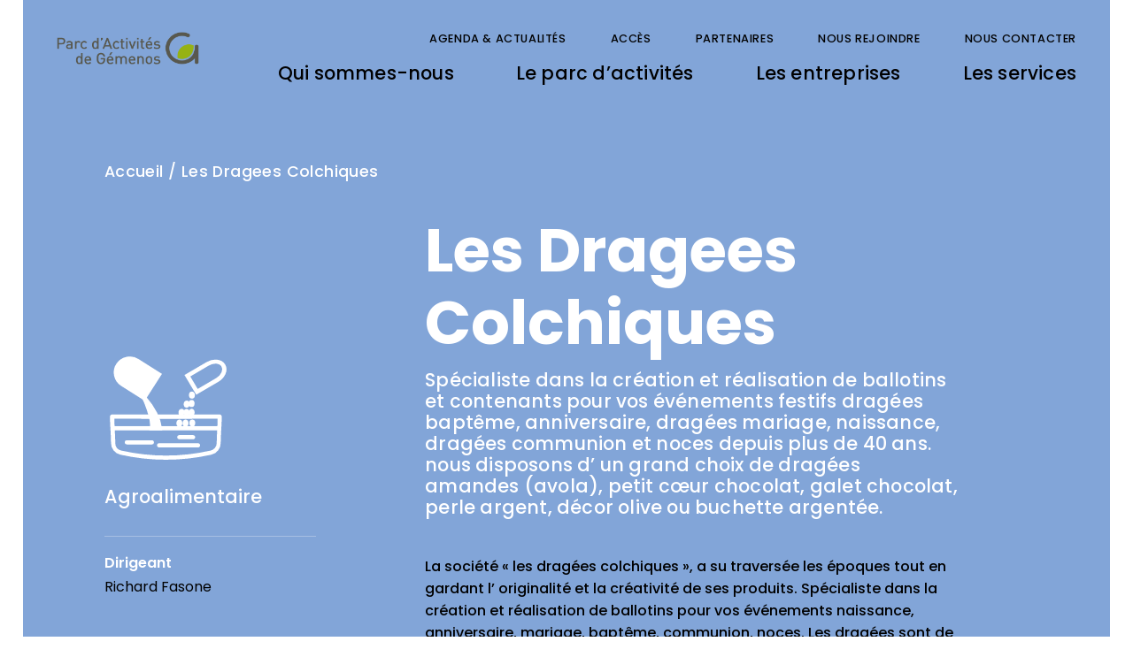

--- FILE ---
content_type: text/html; charset=UTF-8
request_url: https://www.gemenos.org/entreprises-membres/les-dragees-colchiques/
body_size: 22976
content:
<!doctype html>
<html lang="fr-FR">
<head>
	<meta charset="UTF-8">
		<meta name="viewport" content="width=device-width, initial-scale=1">
	<link rel="profile" href="http://gmpg.org/xfn/11">
	<style>:root,::before,::after{--mec-color-skin: #40d9f1;--mec-color-skin-rgba-1: rgba(64, 217, 241, .25);--mec-color-skin-rgba-2: rgba(64, 217, 241, .5);--mec-color-skin-rgba-3: rgba(64, 217, 241, .75);--mec-color-skin-rgba-4: rgba(64, 217, 241, .11);--mec-container-normal-width: 1196px;--mec-container-large-width: 1690px;--mec-fes-main-color: #40d9f1;--mec-fes-main-color-rgba-1: rgba(64, 217, 241, 0.12);--mec-fes-main-color-rgba-2: rgba(64, 217, 241, 0.23);--mec-fes-main-color-rgba-3: rgba(64, 217, 241, 0.03);--mec-fes-main-color-rgba-4: rgba(64, 217, 241, 0.3);--mec-fes-main-color-rgba-5: rgb(64 217 241 / 7%);--mec-fes-main-color-rgba-6: rgba(64, 217, 241, 0.2);--mec-fluent-main-color: #ade7ff;--mec-fluent-main-color-rgba-1: rgba(173, 231, 255, 0.3);--mec-fluent-main-color-rgba-2: rgba(173, 231, 255, 0.8);--mec-fluent-main-color-rgba-3: rgba(173, 231, 255, 0.1);--mec-fluent-main-color-rgba-4: rgba(173, 231, 255, 0.2);--mec-fluent-main-color-rgba-5: rgba(173, 231, 255, 0.7);--mec-fluent-main-color-rgba-6: rgba(173, 231, 255, 0.7);--mec-fluent-bold-color: #00acf8;--mec-fluent-bg-hover-color: #ebf9ff;--mec-fluent-bg-color: #f5f7f8;--mec-fluent-second-bg-color: #d6eef9;}</style><meta name='robots' content='index, follow, max-image-preview:large, max-snippet:-1, max-video-preview:-1' />

	<!-- This site is optimized with the Yoast SEO plugin v21.3 - https://yoast.com/wordpress/plugins/seo/ -->
	<title>Les Dragees Colchiques</title>
	<link rel="canonical" href="https://www.gemenos.org/entreprises-membres/les-dragees-colchiques/" />
	<meta property="og:locale" content="fr_FR" />
	<meta property="og:type" content="article" />
	<meta property="og:title" content="Les Dragees Colchiques" />
	<meta property="og:url" content="https://www.gemenos.org/entreprises-membres/les-dragees-colchiques/" />
	<meta property="og:site_name" content="APAGE - Association du Parc d&#039;Activités de Gémenos" />
	<meta property="article:modified_time" content="2022-06-24T10:54:15+00:00" />
	<meta name="twitter:card" content="summary_large_image" />
	<meta name="twitter:site" content="@apagegemenos" />
	<script type="application/ld+json" class="yoast-schema-graph">{"@context":"https://schema.org","@graph":[{"@type":"WebPage","@id":"https://www.gemenos.org/entreprises-membres/les-dragees-colchiques/","url":"https://www.gemenos.org/entreprises-membres/les-dragees-colchiques/","name":"Les Dragees Colchiques","isPartOf":{"@id":"https://www.gemenos.org/#website"},"datePublished":"2022-03-28T16:31:13+00:00","dateModified":"2022-06-24T10:54:15+00:00","breadcrumb":{"@id":"https://www.gemenos.org/entreprises-membres/les-dragees-colchiques/#breadcrumb"},"inLanguage":"fr-FR","potentialAction":[{"@type":"ReadAction","target":["https://www.gemenos.org/entreprises-membres/les-dragees-colchiques/"]}]},{"@type":"BreadcrumbList","@id":"https://www.gemenos.org/entreprises-membres/les-dragees-colchiques/#breadcrumb","itemListElement":[{"@type":"ListItem","position":1,"name":"Accueil","item":"https://www.gemenos.org/"},{"@type":"ListItem","position":2,"name":"Les Dragees Colchiques"}]},{"@type":"WebSite","@id":"https://www.gemenos.org/#website","url":"https://www.gemenos.org/","name":"APAGE - Association du Parc d&#039;Activités de Gémenos","description":"Un parc d’activités au cœur vert","publisher":{"@id":"https://www.gemenos.org/#organization"},"potentialAction":[{"@type":"SearchAction","target":{"@type":"EntryPoint","urlTemplate":"https://www.gemenos.org/?s={search_term_string}"},"query-input":"required name=search_term_string"}],"inLanguage":"fr-FR"},{"@type":"Organization","@id":"https://www.gemenos.org/#organization","name":"APAGE - Association du Parc d'Activités de Gémenos","url":"https://www.gemenos.org/","logo":{"@type":"ImageObject","inLanguage":"fr-FR","@id":"https://www.gemenos.org/#/schema/logo/image/","url":"https://www.gemenos.org/wp-content/uploads/2021/08/apage-logotype-white-a.svg","contentUrl":"https://www.gemenos.org/wp-content/uploads/2021/08/apage-logotype-white-a.svg","caption":"APAGE - Association du Parc d'Activités de Gémenos"},"image":{"@id":"https://www.gemenos.org/#/schema/logo/image/"},"sameAs":["https://twitter.com/apagegemenos","https://www.instagram.com/apage_gemenos/","https://www.linkedin.com/company/apage-gmenos/"]}]}</script>
	<!-- / Yoast SEO plugin. -->


<link rel='dns-prefetch' href='//www.gemenos.org' />
<link rel='dns-prefetch' href='//www.googletagmanager.com' />
<link rel="alternate" type="application/rss+xml" title="APAGE - Association du Parc d&#039;Activités de Gémenos &raquo; Flux" href="https://www.gemenos.org/feed/" />
<link rel="alternate" title="oEmbed (JSON)" type="application/json+oembed" href="https://www.gemenos.org/wp-json/oembed/1.0/embed?url=https%3A%2F%2Fwww.gemenos.org%2Fentreprises-membres%2Fles-dragees-colchiques%2F" />
<link rel="alternate" title="oEmbed (XML)" type="text/xml+oembed" href="https://www.gemenos.org/wp-json/oembed/1.0/embed?url=https%3A%2F%2Fwww.gemenos.org%2Fentreprises-membres%2Fles-dragees-colchiques%2F&#038;format=xml" />
<style id='wp-img-auto-sizes-contain-inline-css' type='text/css'>
img:is([sizes=auto i],[sizes^="auto," i]){contain-intrinsic-size:3000px 1500px}
/*# sourceURL=wp-img-auto-sizes-contain-inline-css */
</style>
<link rel='stylesheet' id='mec-select2-style-css' href='https://www.gemenos.org/wp-content/plugins/modern-events-calendar/assets/packages/select2/select2.min.css?ver=7.1.0.1768489976' type='text/css' media='all' />
<link rel='stylesheet' id='mec-font-icons-css' href='https://www.gemenos.org/wp-content/plugins/modern-events-calendar/assets/css/iconfonts.css?ver=6.9' type='text/css' media='all' />
<link rel='stylesheet' id='mec-frontend-style-css' href='https://www.gemenos.org/wp-content/plugins/modern-events-calendar/assets/css/frontend.min.css?ver=7.1.0.1768489976' type='text/css' media='all' />
<link rel='stylesheet' id='mec-tooltip-style-css' href='https://www.gemenos.org/wp-content/plugins/modern-events-calendar/assets/packages/tooltip/tooltip.css?ver=6.9' type='text/css' media='all' />
<link rel='stylesheet' id='mec-tooltip-shadow-style-css' href='https://www.gemenos.org/wp-content/plugins/modern-events-calendar/assets/packages/tooltip/tooltipster-sideTip-shadow.min.css?ver=6.9' type='text/css' media='all' />
<link rel='stylesheet' id='featherlight-css' href='https://www.gemenos.org/wp-content/plugins/modern-events-calendar/assets/packages/featherlight/featherlight.css?ver=6.9' type='text/css' media='all' />
<link rel='stylesheet' id='mec-lity-style-css' href='https://www.gemenos.org/wp-content/plugins/modern-events-calendar/assets/packages/lity/lity.min.css?ver=6.9' type='text/css' media='all' />
<link rel='stylesheet' id='mec-general-calendar-style-css' href='https://www.gemenos.org/wp-content/plugins/modern-events-calendar/assets/css/mec-general-calendar.css?ver=6.9' type='text/css' media='all' />
<style id='wp-emoji-styles-inline-css' type='text/css'>

	img.wp-smiley, img.emoji {
		display: inline !important;
		border: none !important;
		box-shadow: none !important;
		height: 1em !important;
		width: 1em !important;
		margin: 0 0.07em !important;
		vertical-align: -0.1em !important;
		background: none !important;
		padding: 0 !important;
	}
/*# sourceURL=wp-emoji-styles-inline-css */
</style>
<link rel='stylesheet' id='wp-block-library-css' href='https://www.gemenos.org/wp-includes/css/dist/block-library/style.min.css?ver=6.9' type='text/css' media='all' />
<style id='global-styles-inline-css' type='text/css'>
:root{--wp--preset--aspect-ratio--square: 1;--wp--preset--aspect-ratio--4-3: 4/3;--wp--preset--aspect-ratio--3-4: 3/4;--wp--preset--aspect-ratio--3-2: 3/2;--wp--preset--aspect-ratio--2-3: 2/3;--wp--preset--aspect-ratio--16-9: 16/9;--wp--preset--aspect-ratio--9-16: 9/16;--wp--preset--color--black: #000000;--wp--preset--color--cyan-bluish-gray: #abb8c3;--wp--preset--color--white: #ffffff;--wp--preset--color--pale-pink: #f78da7;--wp--preset--color--vivid-red: #cf2e2e;--wp--preset--color--luminous-vivid-orange: #ff6900;--wp--preset--color--luminous-vivid-amber: #fcb900;--wp--preset--color--light-green-cyan: #7bdcb5;--wp--preset--color--vivid-green-cyan: #00d084;--wp--preset--color--pale-cyan-blue: #8ed1fc;--wp--preset--color--vivid-cyan-blue: #0693e3;--wp--preset--color--vivid-purple: #9b51e0;--wp--preset--gradient--vivid-cyan-blue-to-vivid-purple: linear-gradient(135deg,rgb(6,147,227) 0%,rgb(155,81,224) 100%);--wp--preset--gradient--light-green-cyan-to-vivid-green-cyan: linear-gradient(135deg,rgb(122,220,180) 0%,rgb(0,208,130) 100%);--wp--preset--gradient--luminous-vivid-amber-to-luminous-vivid-orange: linear-gradient(135deg,rgb(252,185,0) 0%,rgb(255,105,0) 100%);--wp--preset--gradient--luminous-vivid-orange-to-vivid-red: linear-gradient(135deg,rgb(255,105,0) 0%,rgb(207,46,46) 100%);--wp--preset--gradient--very-light-gray-to-cyan-bluish-gray: linear-gradient(135deg,rgb(238,238,238) 0%,rgb(169,184,195) 100%);--wp--preset--gradient--cool-to-warm-spectrum: linear-gradient(135deg,rgb(74,234,220) 0%,rgb(151,120,209) 20%,rgb(207,42,186) 40%,rgb(238,44,130) 60%,rgb(251,105,98) 80%,rgb(254,248,76) 100%);--wp--preset--gradient--blush-light-purple: linear-gradient(135deg,rgb(255,206,236) 0%,rgb(152,150,240) 100%);--wp--preset--gradient--blush-bordeaux: linear-gradient(135deg,rgb(254,205,165) 0%,rgb(254,45,45) 50%,rgb(107,0,62) 100%);--wp--preset--gradient--luminous-dusk: linear-gradient(135deg,rgb(255,203,112) 0%,rgb(199,81,192) 50%,rgb(65,88,208) 100%);--wp--preset--gradient--pale-ocean: linear-gradient(135deg,rgb(255,245,203) 0%,rgb(182,227,212) 50%,rgb(51,167,181) 100%);--wp--preset--gradient--electric-grass: linear-gradient(135deg,rgb(202,248,128) 0%,rgb(113,206,126) 100%);--wp--preset--gradient--midnight: linear-gradient(135deg,rgb(2,3,129) 0%,rgb(40,116,252) 100%);--wp--preset--font-size--small: 13px;--wp--preset--font-size--medium: 20px;--wp--preset--font-size--large: 36px;--wp--preset--font-size--x-large: 42px;--wp--preset--spacing--20: 0.44rem;--wp--preset--spacing--30: 0.67rem;--wp--preset--spacing--40: 1rem;--wp--preset--spacing--50: 1.5rem;--wp--preset--spacing--60: 2.25rem;--wp--preset--spacing--70: 3.38rem;--wp--preset--spacing--80: 5.06rem;--wp--preset--shadow--natural: 6px 6px 9px rgba(0, 0, 0, 0.2);--wp--preset--shadow--deep: 12px 12px 50px rgba(0, 0, 0, 0.4);--wp--preset--shadow--sharp: 6px 6px 0px rgba(0, 0, 0, 0.2);--wp--preset--shadow--outlined: 6px 6px 0px -3px rgb(255, 255, 255), 6px 6px rgb(0, 0, 0);--wp--preset--shadow--crisp: 6px 6px 0px rgb(0, 0, 0);}:where(.is-layout-flex){gap: 0.5em;}:where(.is-layout-grid){gap: 0.5em;}body .is-layout-flex{display: flex;}.is-layout-flex{flex-wrap: wrap;align-items: center;}.is-layout-flex > :is(*, div){margin: 0;}body .is-layout-grid{display: grid;}.is-layout-grid > :is(*, div){margin: 0;}:where(.wp-block-columns.is-layout-flex){gap: 2em;}:where(.wp-block-columns.is-layout-grid){gap: 2em;}:where(.wp-block-post-template.is-layout-flex){gap: 1.25em;}:where(.wp-block-post-template.is-layout-grid){gap: 1.25em;}.has-black-color{color: var(--wp--preset--color--black) !important;}.has-cyan-bluish-gray-color{color: var(--wp--preset--color--cyan-bluish-gray) !important;}.has-white-color{color: var(--wp--preset--color--white) !important;}.has-pale-pink-color{color: var(--wp--preset--color--pale-pink) !important;}.has-vivid-red-color{color: var(--wp--preset--color--vivid-red) !important;}.has-luminous-vivid-orange-color{color: var(--wp--preset--color--luminous-vivid-orange) !important;}.has-luminous-vivid-amber-color{color: var(--wp--preset--color--luminous-vivid-amber) !important;}.has-light-green-cyan-color{color: var(--wp--preset--color--light-green-cyan) !important;}.has-vivid-green-cyan-color{color: var(--wp--preset--color--vivid-green-cyan) !important;}.has-pale-cyan-blue-color{color: var(--wp--preset--color--pale-cyan-blue) !important;}.has-vivid-cyan-blue-color{color: var(--wp--preset--color--vivid-cyan-blue) !important;}.has-vivid-purple-color{color: var(--wp--preset--color--vivid-purple) !important;}.has-black-background-color{background-color: var(--wp--preset--color--black) !important;}.has-cyan-bluish-gray-background-color{background-color: var(--wp--preset--color--cyan-bluish-gray) !important;}.has-white-background-color{background-color: var(--wp--preset--color--white) !important;}.has-pale-pink-background-color{background-color: var(--wp--preset--color--pale-pink) !important;}.has-vivid-red-background-color{background-color: var(--wp--preset--color--vivid-red) !important;}.has-luminous-vivid-orange-background-color{background-color: var(--wp--preset--color--luminous-vivid-orange) !important;}.has-luminous-vivid-amber-background-color{background-color: var(--wp--preset--color--luminous-vivid-amber) !important;}.has-light-green-cyan-background-color{background-color: var(--wp--preset--color--light-green-cyan) !important;}.has-vivid-green-cyan-background-color{background-color: var(--wp--preset--color--vivid-green-cyan) !important;}.has-pale-cyan-blue-background-color{background-color: var(--wp--preset--color--pale-cyan-blue) !important;}.has-vivid-cyan-blue-background-color{background-color: var(--wp--preset--color--vivid-cyan-blue) !important;}.has-vivid-purple-background-color{background-color: var(--wp--preset--color--vivid-purple) !important;}.has-black-border-color{border-color: var(--wp--preset--color--black) !important;}.has-cyan-bluish-gray-border-color{border-color: var(--wp--preset--color--cyan-bluish-gray) !important;}.has-white-border-color{border-color: var(--wp--preset--color--white) !important;}.has-pale-pink-border-color{border-color: var(--wp--preset--color--pale-pink) !important;}.has-vivid-red-border-color{border-color: var(--wp--preset--color--vivid-red) !important;}.has-luminous-vivid-orange-border-color{border-color: var(--wp--preset--color--luminous-vivid-orange) !important;}.has-luminous-vivid-amber-border-color{border-color: var(--wp--preset--color--luminous-vivid-amber) !important;}.has-light-green-cyan-border-color{border-color: var(--wp--preset--color--light-green-cyan) !important;}.has-vivid-green-cyan-border-color{border-color: var(--wp--preset--color--vivid-green-cyan) !important;}.has-pale-cyan-blue-border-color{border-color: var(--wp--preset--color--pale-cyan-blue) !important;}.has-vivid-cyan-blue-border-color{border-color: var(--wp--preset--color--vivid-cyan-blue) !important;}.has-vivid-purple-border-color{border-color: var(--wp--preset--color--vivid-purple) !important;}.has-vivid-cyan-blue-to-vivid-purple-gradient-background{background: var(--wp--preset--gradient--vivid-cyan-blue-to-vivid-purple) !important;}.has-light-green-cyan-to-vivid-green-cyan-gradient-background{background: var(--wp--preset--gradient--light-green-cyan-to-vivid-green-cyan) !important;}.has-luminous-vivid-amber-to-luminous-vivid-orange-gradient-background{background: var(--wp--preset--gradient--luminous-vivid-amber-to-luminous-vivid-orange) !important;}.has-luminous-vivid-orange-to-vivid-red-gradient-background{background: var(--wp--preset--gradient--luminous-vivid-orange-to-vivid-red) !important;}.has-very-light-gray-to-cyan-bluish-gray-gradient-background{background: var(--wp--preset--gradient--very-light-gray-to-cyan-bluish-gray) !important;}.has-cool-to-warm-spectrum-gradient-background{background: var(--wp--preset--gradient--cool-to-warm-spectrum) !important;}.has-blush-light-purple-gradient-background{background: var(--wp--preset--gradient--blush-light-purple) !important;}.has-blush-bordeaux-gradient-background{background: var(--wp--preset--gradient--blush-bordeaux) !important;}.has-luminous-dusk-gradient-background{background: var(--wp--preset--gradient--luminous-dusk) !important;}.has-pale-ocean-gradient-background{background: var(--wp--preset--gradient--pale-ocean) !important;}.has-electric-grass-gradient-background{background: var(--wp--preset--gradient--electric-grass) !important;}.has-midnight-gradient-background{background: var(--wp--preset--gradient--midnight) !important;}.has-small-font-size{font-size: var(--wp--preset--font-size--small) !important;}.has-medium-font-size{font-size: var(--wp--preset--font-size--medium) !important;}.has-large-font-size{font-size: var(--wp--preset--font-size--large) !important;}.has-x-large-font-size{font-size: var(--wp--preset--font-size--x-large) !important;}
/*# sourceURL=global-styles-inline-css */
</style>

<style id='classic-theme-styles-inline-css' type='text/css'>
/*! This file is auto-generated */
.wp-block-button__link{color:#fff;background-color:#32373c;border-radius:9999px;box-shadow:none;text-decoration:none;padding:calc(.667em + 2px) calc(1.333em + 2px);font-size:1.125em}.wp-block-file__button{background:#32373c;color:#fff;text-decoration:none}
/*# sourceURL=/wp-includes/css/classic-themes.min.css */
</style>
<link rel='stylesheet' id='jet-engine-frontend-css' href='https://www.gemenos.org/wp-content/plugins/jet-engine/assets/css/frontend.css?ver=3.2.5.2' type='text/css' media='all' />
<link rel='stylesheet' id='hello-elementor-css' href='https://www.gemenos.org/wp-content/themes/apage/style.min.css?ver=2.4.1' type='text/css' media='all' />
<link rel='stylesheet' id='hello-elementor-theme-style-css' href='https://www.gemenos.org/wp-content/themes/apage/theme.min.css?ver=2.4.1' type='text/css' media='all' />
<link rel='stylesheet' id='jet-blocks-css' href='https://www.gemenos.org/wp-content/uploads/elementor/css/custom-jet-blocks.css?ver=1.3.8.2' type='text/css' media='all' />
<link rel='stylesheet' id='jet-elements-css' href='https://www.gemenos.org/wp-content/plugins/jet-elements/assets/css/jet-elements.css?ver=2.6.13.1' type='text/css' media='all' />
<link rel='stylesheet' id='jet-elements-skin-css' href='https://www.gemenos.org/wp-content/plugins/jet-elements/assets/css/jet-elements-skin.css?ver=2.6.13.1' type='text/css' media='all' />
<link rel='stylesheet' id='elementor-icons-css' href='https://www.gemenos.org/wp-content/plugins/elementor/assets/lib/eicons/css/elementor-icons.min.css?ver=5.23.0' type='text/css' media='all' />
<link rel='stylesheet' id='elementor-frontend-legacy-css' href='https://www.gemenos.org/wp-content/plugins/elementor/assets/css/frontend-legacy.min.css?ver=3.16.5' type='text/css' media='all' />
<link rel='stylesheet' id='elementor-frontend-css' href='https://www.gemenos.org/wp-content/plugins/elementor/assets/css/frontend.min.css?ver=3.16.5' type='text/css' media='all' />
<link rel='stylesheet' id='swiper-css' href='https://www.gemenos.org/wp-content/plugins/elementor/assets/lib/swiper/css/swiper.min.css?ver=5.3.6' type='text/css' media='all' />
<link rel='stylesheet' id='mec-shortcode-designer-css' href='https://www.gemenos.org/wp-content/plugins/mec-shortcode-designer/assets/css/frontend/frontend.css?ver=1.3.1' type='text/css' media='all' />
<link rel='stylesheet' id='elementor-post-5-css' href='https://www.gemenos.org/wp-content/uploads/elementor/css/post-5.css?ver=1696923093' type='text/css' media='all' />
<link rel='stylesheet' id='elementor-pro-css' href='https://www.gemenos.org/wp-content/plugins/elementor-pro/assets/css/frontend.min.css?ver=3.16.2' type='text/css' media='all' />
<link rel='stylesheet' id='jet-blog-css' href='https://www.gemenos.org/wp-content/plugins/jet-blog/assets/css/jet-blog.css?ver=2.3.5.1' type='text/css' media='all' />
<link rel='stylesheet' id='jet-tabs-frontend-css' href='https://www.gemenos.org/wp-content/plugins/jet-tabs/assets/css/jet-tabs-frontend.css?ver=2.1.25.3' type='text/css' media='all' />
<link rel='stylesheet' id='elementor-global-css' href='https://www.gemenos.org/wp-content/uploads/elementor/css/global.css?ver=1696923134' type='text/css' media='all' />
<link rel='stylesheet' id='elementor-post-1719-css' href='https://www.gemenos.org/wp-content/uploads/elementor/css/post-1719.css?ver=1696923093' type='text/css' media='all' />
<link rel='stylesheet' id='elementor-post-388-css' href='https://www.gemenos.org/wp-content/uploads/elementor/css/post-388.css?ver=1696923093' type='text/css' media='all' />
<link rel='stylesheet' id='elementor-post-648-css' href='https://www.gemenos.org/wp-content/uploads/elementor/css/post-648.css?ver=1696923713' type='text/css' media='all' />
<link rel='stylesheet' id='mec-single-builder-css' href='https://www.gemenos.org/wp-content/plugins/mec-single-builder/inc/frontend/css/mec-single-builder-frontend.css?ver=1.9.5' type='text/css' media='all' />
<link rel='stylesheet' id='hello-elementor-child-style-css' href='https://www.gemenos.org/wp-content/themes/apage-child/style.css?ver=1.0.0' type='text/css' media='all' />
<link rel='stylesheet' id='jquery-chosen-css' href='https://www.gemenos.org/wp-content/plugins/jet-search/assets/lib/chosen/chosen.min.css?ver=1.8.7' type='text/css' media='all' />
<link rel='stylesheet' id='jet-search-css' href='https://www.gemenos.org/wp-content/plugins/jet-search/assets/css/jet-search.css?ver=3.1.2.1' type='text/css' media='all' />
<link rel='stylesheet' id='google-fonts-1-css' href='https://fonts.googleapis.com/css?family=Roboto%3A100%2C100italic%2C200%2C200italic%2C300%2C300italic%2C400%2C400italic%2C500%2C500italic%2C600%2C600italic%2C700%2C700italic%2C800%2C800italic%2C900%2C900italic%7CRoboto+Slab%3A100%2C100italic%2C200%2C200italic%2C300%2C300italic%2C400%2C400italic%2C500%2C500italic%2C600%2C600italic%2C700%2C700italic%2C800%2C800italic%2C900%2C900italic&#038;display=auto&#038;ver=6.9' type='text/css' media='all' />
<link rel='stylesheet' id='elementor-icons-shared-0-css' href='https://www.gemenos.org/wp-content/plugins/elementor/assets/lib/font-awesome/css/fontawesome.min.css?ver=5.15.3' type='text/css' media='all' />
<link rel='stylesheet' id='elementor-icons-fa-solid-css' href='https://www.gemenos.org/wp-content/plugins/elementor/assets/lib/font-awesome/css/solid.min.css?ver=5.15.3' type='text/css' media='all' />
<link rel="preconnect" href="https://fonts.gstatic.com/" crossorigin><script type="text/javascript" src="https://www.gemenos.org/wp-includes/js/jquery/jquery.min.js?ver=3.7.1" id="jquery-core-js"></script>
<script type="text/javascript" src="https://www.gemenos.org/wp-includes/js/jquery/jquery-migrate.min.js?ver=3.4.1" id="jquery-migrate-js"></script>
<script type="text/javascript" src="https://www.gemenos.org/wp-content/plugins/modern-events-calendar/assets/js/mec-general-calendar.js?ver=7.1.0.1768489976" id="mec-general-calendar-script-js"></script>
<script type="text/javascript" src="https://www.gemenos.org/wp-content/plugins/modern-events-calendar/assets/packages/tooltip/tooltip.js?ver=7.1.0.1768489976" id="mec-tooltip-script-js"></script>
<script type="text/javascript" id="mec-frontend-script-js-extra">
/* <![CDATA[ */
var mecdata = {"day":"jour","days":"jours","hour":"heure","hours":"heures","minute":"minute","minutes":"minutes","second":"seconde","seconds":"secondes","next":"Suivant","prev":"Pr\u00e9c\u00e9dent","elementor_edit_mode":"no","recapcha_key":"","ajax_url":"https://www.gemenos.org/wp-admin/admin-ajax.php","fes_nonce":"7cca80d151","fes_thankyou_page_time":"2000","fes_upload_nonce":"1f9a8b9e64","current_year":"2026","current_month":"01","datepicker_format":"dd-mm-yy&d-m-Y"};
//# sourceURL=mec-frontend-script-js-extra
/* ]]> */
</script>
<script type="text/javascript" src="https://www.gemenos.org/wp-content/plugins/modern-events-calendar/assets/js/frontend.js?ver=7.1.0.1768489976" id="mec-frontend-script-js"></script>
<script type="text/javascript" src="https://www.gemenos.org/wp-content/plugins/modern-events-calendar/assets/js/events.js?ver=7.1.0.1768489976" id="mec-events-script-js"></script>

<!-- Extrait Google Analytics ajouté par Site Kit -->
<script type="text/javascript" src="https://www.googletagmanager.com/gtag/js?id=UA-263167-33" id="google_gtagjs-js" async></script>
<script type="text/javascript" id="google_gtagjs-js-after">
/* <![CDATA[ */
window.dataLayer = window.dataLayer || [];function gtag(){dataLayer.push(arguments);}
gtag('set', 'linker', {"domains":["www.gemenos.org"]} );
gtag("js", new Date());
gtag("set", "developer_id.dZTNiMT", true);
gtag("config", "UA-263167-33", {"anonymize_ip":true});
gtag("config", "G-K1J17ST5M0");
//# sourceURL=google_gtagjs-js-after
/* ]]> */
</script>

<!-- Arrêter l&#039;extrait Google Analytics ajouté par Site Kit -->
<link rel="https://api.w.org/" href="https://www.gemenos.org/wp-json/" /><link rel="alternate" title="JSON" type="application/json" href="https://www.gemenos.org/wp-json/wp/v2/entreprises-membres/4555" /><link rel="EditURI" type="application/rsd+xml" title="RSD" href="https://www.gemenos.org/xmlrpc.php?rsd" />
<meta name="generator" content="WordPress 6.9" />
<link rel='shortlink' href='https://www.gemenos.org/?p=4555' />
<!-- start Simple Custom CSS and JS -->
<script>
window.axeptioSettings = {
  clientId: "631702d068da9973354d6d5c",
};
 
(function(d, s) {
  var t = d.getElementsByTagName(s)[0], e = d.createElement(s);
  e.async = true; e.src = "//static.axept.io/sdk.js";
  t.parentNode.insertBefore(e, t);
})(document, "script");
</script><!-- end Simple Custom CSS and JS -->
<meta name="generator" content="Site Kit by Google 1.111.0" /><meta name="generator" content="Elementor 3.16.5; settings: css_print_method-external, google_font-enabled, font_display-auto">
<link rel="icon" href="https://www.gemenos.org/wp-content/uploads/2021/09/cropped-apage-favicon-1-32x32.png" sizes="32x32" />
<link rel="icon" href="https://www.gemenos.org/wp-content/uploads/2021/09/cropped-apage-favicon-1-192x192.png" sizes="192x192" />
<link rel="apple-touch-icon" href="https://www.gemenos.org/wp-content/uploads/2021/09/cropped-apage-favicon-1-180x180.png" />
<meta name="msapplication-TileImage" content="https://www.gemenos.org/wp-content/uploads/2021/09/cropped-apage-favicon-1-270x270.png" />
<link rel='stylesheet' id='elementor-post-3866-css' href='https://www.gemenos.org/wp-content/uploads/elementor/css/post-3866.css?ver=1696923094' type='text/css' media='all' />
<link rel='stylesheet' id='e-animations-css' href='https://www.gemenos.org/wp-content/plugins/elementor/assets/lib/animations/animations.min.css?ver=3.16.5' type='text/css' media='all' />
</head>
<body class="wp-singular entreprises-membres-template-default single single-entreprises-membres postid-4555 wp-custom-logo wp-theme-apage wp-child-theme-apage-child mec-theme-apage elementor-default elementor-kit-5 elementor-page-648">

		<div data-elementor-type="header" data-elementor-id="1719" class="elementor elementor-1719 elementor-location-header" data-elementor-post-type="elementor_library">
					<div class="elementor-section-wrap">
								<section class="elementor-section elementor-top-section elementor-element elementor-element-a921148 elementor-section-full_width elementor-section-height-min-height elementor-section-height-default elementor-section-items-middle" data-id="a921148" data-element_type="section" data-settings="{&quot;background_background&quot;:&quot;classic&quot;,&quot;jet_parallax_layout_list&quot;:[]}">
						<div class="elementor-container elementor-column-gap-default">
							<div class="elementor-row">
					<div class="elementor-column elementor-col-100 elementor-top-column elementor-element elementor-element-c69a7f5" data-id="c69a7f5" data-element_type="column">
			<div class="elementor-column-wrap elementor-element-populated">
							<div class="elementor-widget-wrap">
						<section class="elementor-section elementor-inner-section elementor-element elementor-element-7cbf7e2 elementor-section-full_width elementor-section-height-default elementor-section-height-default" data-id="7cbf7e2" data-element_type="section" data-settings="{&quot;jet_parallax_layout_list&quot;:[]}">
						<div class="elementor-container elementor-column-gap-default">
							<div class="elementor-row">
					<div class="elementor-column elementor-col-50 elementor-inner-column elementor-element elementor-element-13cadd5" data-id="13cadd5" data-element_type="column">
			<div class="elementor-column-wrap elementor-element-populated">
							<div class="elementor-widget-wrap">
						<div class="elementor-element elementor-element-3d43dea elementor-widget elementor-widget-image" data-id="3d43dea" data-element_type="widget" data-widget_type="image.default">
				<div class="elementor-widget-container">
								<div class="elementor-image">
													<a href="https://www.gemenos.org">
							<img width="554" height="130" src="https://www.gemenos.org/wp-content/uploads/apage-logotype-grey-d.png" class="attachment-full size-full wp-image-5879" alt="" srcset="https://www.gemenos.org/wp-content/uploads/apage-logotype-grey-d.png 554w, https://www.gemenos.org/wp-content/uploads/apage-logotype-grey-d-300x70.png 300w" sizes="(max-width: 554px) 100vw, 554px" />								</a>
														</div>
						</div>
				</div>
						</div>
					</div>
		</div>
				<div class="elementor-column elementor-col-50 elementor-inner-column elementor-element elementor-element-b6a1cb3" data-id="b6a1cb3" data-element_type="column">
			<div class="elementor-column-wrap elementor-element-populated">
							<div class="elementor-widget-wrap">
						<div class="elementor-element elementor-element-facbaee elementor-nav-menu__align-right elementor-nav-menu--dropdown-mobile elementor-hidden-tablet elementor-hidden-mobile elementor-nav-menu__text-align-aside elementor-nav-menu--toggle elementor-nav-menu--burger elementor-widget elementor-widget-nav-menu" data-id="facbaee" data-element_type="widget" data-settings="{&quot;layout&quot;:&quot;horizontal&quot;,&quot;submenu_icon&quot;:{&quot;value&quot;:&quot;&lt;i class=\&quot;fas fa-caret-down\&quot;&gt;&lt;\/i&gt;&quot;,&quot;library&quot;:&quot;fa-solid&quot;},&quot;toggle&quot;:&quot;burger&quot;}" data-widget_type="nav-menu.default">
				<div class="elementor-widget-container">
						<nav class="elementor-nav-menu--main elementor-nav-menu__container elementor-nav-menu--layout-horizontal e--pointer-none">
				<ul id="menu-1-facbaee" class="elementor-nav-menu"><li class="menu-item menu-item-type-post_type menu-item-object-page menu-item-2378"><a href="https://www.gemenos.org/agenda/" class="elementor-item">Agenda &#038; Actualités</a></li>
<li class="menu-item menu-item-type-post_type menu-item-object-page menu-item-1130"><a href="https://www.gemenos.org/acces-au-parc/" class="elementor-item">Accès</a></li>
<li class="menu-item menu-item-type-custom menu-item-object-custom menu-item-26"><a href="https://www.gemenos.org/qui-sommes-nous/#nos-partenaires" class="elementor-item elementor-item-anchor">Partenaires</a></li>
<li class="menu-item menu-item-type-post_type menu-item-object-page menu-item-1305"><a href="https://www.gemenos.org/nous-rejoindre/" class="elementor-item">Nous rejoindre</a></li>
<li class="menu-item menu-item-type-post_type menu-item-object-page menu-item-1358"><a href="https://www.gemenos.org/nous-contacter/" class="elementor-item">Nous contacter</a></li>
</ul>			</nav>
					<div class="elementor-menu-toggle" role="button" tabindex="0" aria-label="Permuter le menu" aria-expanded="false">
			<i aria-hidden="true" role="presentation" class="elementor-menu-toggle__icon--open eicon-menu-bar"></i><i aria-hidden="true" role="presentation" class="elementor-menu-toggle__icon--close eicon-close"></i>			<span class="elementor-screen-only">Menu</span>
		</div>
					<nav class="elementor-nav-menu--dropdown elementor-nav-menu__container" aria-hidden="true">
				<ul id="menu-2-facbaee" class="elementor-nav-menu"><li class="menu-item menu-item-type-post_type menu-item-object-page menu-item-2378"><a href="https://www.gemenos.org/agenda/" class="elementor-item" tabindex="-1">Agenda &#038; Actualités</a></li>
<li class="menu-item menu-item-type-post_type menu-item-object-page menu-item-1130"><a href="https://www.gemenos.org/acces-au-parc/" class="elementor-item" tabindex="-1">Accès</a></li>
<li class="menu-item menu-item-type-custom menu-item-object-custom menu-item-26"><a href="https://www.gemenos.org/qui-sommes-nous/#nos-partenaires" class="elementor-item elementor-item-anchor" tabindex="-1">Partenaires</a></li>
<li class="menu-item menu-item-type-post_type menu-item-object-page menu-item-1305"><a href="https://www.gemenos.org/nous-rejoindre/" class="elementor-item" tabindex="-1">Nous rejoindre</a></li>
<li class="menu-item menu-item-type-post_type menu-item-object-page menu-item-1358"><a href="https://www.gemenos.org/nous-contacter/" class="elementor-item" tabindex="-1">Nous contacter</a></li>
</ul>			</nav>
				</div>
				</div>
				<div class="elementor-element elementor-element-efc4614 elementor-nav-menu__align-right elementor-hidden-tablet elementor-hidden-mobile elementor-nav-menu--dropdown-tablet elementor-nav-menu__text-align-aside elementor-nav-menu--toggle elementor-nav-menu--burger elementor-widget elementor-widget-nav-menu" data-id="efc4614" data-element_type="widget" data-settings="{&quot;layout&quot;:&quot;horizontal&quot;,&quot;submenu_icon&quot;:{&quot;value&quot;:&quot;&lt;i class=\&quot;fas fa-caret-down\&quot;&gt;&lt;\/i&gt;&quot;,&quot;library&quot;:&quot;fa-solid&quot;},&quot;toggle&quot;:&quot;burger&quot;}" data-widget_type="nav-menu.default">
				<div class="elementor-widget-container">
						<nav class="elementor-nav-menu--main elementor-nav-menu__container elementor-nav-menu--layout-horizontal e--pointer-none">
				<ul id="menu-1-efc4614" class="elementor-nav-menu"><li class="menu-item menu-item-type-post_type menu-item-object-page menu-item-1439"><a href="https://www.gemenos.org/qui-sommes-nous/" class="elementor-item">Qui sommes-nous</a></li>
<li class="menu-item menu-item-type-post_type menu-item-object-page menu-item-1102"><a href="https://www.gemenos.org/le-parc-dactivites/" class="elementor-item">Le parc d’activités</a></li>
<li class="menu-item menu-item-type-post_type menu-item-object-page menu-item-790"><a href="https://www.gemenos.org/les-entreprises/" class="elementor-item">Les entreprises</a></li>
<li class="menu-item menu-item-type-post_type menu-item-object-page menu-item-1951"><a href="https://www.gemenos.org/services-mutualises/" class="elementor-item">Les services</a></li>
</ul>			</nav>
					<div class="elementor-menu-toggle" role="button" tabindex="0" aria-label="Permuter le menu" aria-expanded="false">
			<i aria-hidden="true" role="presentation" class="elementor-menu-toggle__icon--open eicon-menu-bar"></i><i aria-hidden="true" role="presentation" class="elementor-menu-toggle__icon--close eicon-close"></i>			<span class="elementor-screen-only">Menu</span>
		</div>
					<nav class="elementor-nav-menu--dropdown elementor-nav-menu__container" aria-hidden="true">
				<ul id="menu-2-efc4614" class="elementor-nav-menu"><li class="menu-item menu-item-type-post_type menu-item-object-page menu-item-1439"><a href="https://www.gemenos.org/qui-sommes-nous/" class="elementor-item" tabindex="-1">Qui sommes-nous</a></li>
<li class="menu-item menu-item-type-post_type menu-item-object-page menu-item-1102"><a href="https://www.gemenos.org/le-parc-dactivites/" class="elementor-item" tabindex="-1">Le parc d’activités</a></li>
<li class="menu-item menu-item-type-post_type menu-item-object-page menu-item-790"><a href="https://www.gemenos.org/les-entreprises/" class="elementor-item" tabindex="-1">Les entreprises</a></li>
<li class="menu-item menu-item-type-post_type menu-item-object-page menu-item-1951"><a href="https://www.gemenos.org/services-mutualises/" class="elementor-item" tabindex="-1">Les services</a></li>
</ul>			</nav>
				</div>
				</div>
				<div class="elementor-element elementor-element-b460534 elementor-hidden-desktop elementor-view-default elementor-widget elementor-widget-icon" data-id="b460534" data-element_type="widget" data-widget_type="icon.default">
				<div class="elementor-widget-container">
					<div class="elementor-icon-wrapper">
			<a class="elementor-icon elementor-animation-shrink" href="#elementor-action%3Aaction%3Dpopup%3Aopen%26settings%3DeyJpZCI6IjM4NjYiLCJ0b2dnbGUiOmZhbHNlfQ%3D%3D">
			<svg xmlns="http://www.w3.org/2000/svg" xmlns:xlink="http://www.w3.org/1999/xlink" id="Calque_1" x="0px" y="0px" viewBox="0 0 37 10" style="enable-background:new 0 0 37 10;" xml:space="preserve"><g>	<rect x="1" y="1" width="35" height="2"></rect>	<rect x="1" y="7" width="35" height="2"></rect></g></svg>			</a>
		</div>
				</div>
				</div>
						</div>
					</div>
		</div>
								</div>
					</div>
		</section>
						</div>
					</div>
		</div>
								</div>
					</div>
		</section>
							</div>
				</div>
				<div data-elementor-type="single-page" data-elementor-id="648" class="elementor elementor-648 elementor-location-single post-4555 entreprises-membres type-entreprises-membres status-publish hentry activite-agroalimentaire" data-elementor-post-type="elementor_library">
					<div class="elementor-section-wrap">
								<section class="elementor-section elementor-top-section elementor-element elementor-element-8f234e3 elementor-section-full_width elementor-section-height-default elementor-section-height-default" data-id="8f234e3" data-element_type="section" data-settings="{&quot;jet_parallax_layout_list&quot;:[{&quot;jet_parallax_layout_image&quot;:{&quot;url&quot;:&quot;&quot;,&quot;id&quot;:&quot;&quot;,&quot;size&quot;:&quot;&quot;},&quot;_id&quot;:&quot;bc3d23c&quot;,&quot;jet_parallax_layout_image_tablet&quot;:{&quot;url&quot;:&quot;&quot;,&quot;id&quot;:&quot;&quot;,&quot;size&quot;:&quot;&quot;},&quot;jet_parallax_layout_image_mobile&quot;:{&quot;url&quot;:&quot;&quot;,&quot;id&quot;:&quot;&quot;,&quot;size&quot;:&quot;&quot;},&quot;jet_parallax_layout_speed&quot;:{&quot;unit&quot;:&quot;%&quot;,&quot;size&quot;:50,&quot;sizes&quot;:[]},&quot;jet_parallax_layout_type&quot;:&quot;scroll&quot;,&quot;jet_parallax_layout_direction&quot;:null,&quot;jet_parallax_layout_fx_direction&quot;:null,&quot;jet_parallax_layout_z_index&quot;:&quot;&quot;,&quot;jet_parallax_layout_bg_x&quot;:50,&quot;jet_parallax_layout_bg_x_tablet&quot;:&quot;&quot;,&quot;jet_parallax_layout_bg_x_mobile&quot;:&quot;&quot;,&quot;jet_parallax_layout_bg_y&quot;:50,&quot;jet_parallax_layout_bg_y_tablet&quot;:&quot;&quot;,&quot;jet_parallax_layout_bg_y_mobile&quot;:&quot;&quot;,&quot;jet_parallax_layout_bg_size&quot;:&quot;auto&quot;,&quot;jet_parallax_layout_bg_size_tablet&quot;:&quot;&quot;,&quot;jet_parallax_layout_bg_size_mobile&quot;:&quot;&quot;,&quot;jet_parallax_layout_animation_prop&quot;:&quot;transform&quot;,&quot;jet_parallax_layout_on&quot;:[&quot;desktop&quot;,&quot;tablet&quot;]}]}">
						<div class="elementor-container elementor-column-gap-default">
							<div class="elementor-row">
					<div class="elementor-column elementor-col-100 elementor-top-column elementor-element elementor-element-1fad2c5" data-id="1fad2c5" data-element_type="column">
			<div class="elementor-column-wrap elementor-element-populated">
							<div class="elementor-widget-wrap">
						<section class="elementor-section elementor-inner-section elementor-element elementor-element-805e8dc elementor-section-full_width elementor-section-height-default elementor-section-height-default" data-id="805e8dc" data-element_type="section" data-settings="{&quot;background_background&quot;:&quot;classic&quot;,&quot;jet_parallax_layout_list&quot;:[{&quot;jet_parallax_layout_image&quot;:{&quot;url&quot;:&quot;&quot;,&quot;id&quot;:&quot;&quot;,&quot;size&quot;:&quot;&quot;},&quot;_id&quot;:&quot;b142d7e&quot;,&quot;jet_parallax_layout_image_tablet&quot;:{&quot;url&quot;:&quot;&quot;,&quot;id&quot;:&quot;&quot;,&quot;size&quot;:&quot;&quot;},&quot;jet_parallax_layout_image_mobile&quot;:{&quot;url&quot;:&quot;&quot;,&quot;id&quot;:&quot;&quot;,&quot;size&quot;:&quot;&quot;},&quot;jet_parallax_layout_speed&quot;:{&quot;unit&quot;:&quot;%&quot;,&quot;size&quot;:50,&quot;sizes&quot;:[]},&quot;jet_parallax_layout_type&quot;:&quot;scroll&quot;,&quot;jet_parallax_layout_direction&quot;:null,&quot;jet_parallax_layout_fx_direction&quot;:null,&quot;jet_parallax_layout_z_index&quot;:&quot;&quot;,&quot;jet_parallax_layout_bg_x&quot;:50,&quot;jet_parallax_layout_bg_x_tablet&quot;:&quot;&quot;,&quot;jet_parallax_layout_bg_x_mobile&quot;:&quot;&quot;,&quot;jet_parallax_layout_bg_y&quot;:50,&quot;jet_parallax_layout_bg_y_tablet&quot;:&quot;&quot;,&quot;jet_parallax_layout_bg_y_mobile&quot;:&quot;&quot;,&quot;jet_parallax_layout_bg_size&quot;:&quot;auto&quot;,&quot;jet_parallax_layout_bg_size_tablet&quot;:&quot;&quot;,&quot;jet_parallax_layout_bg_size_mobile&quot;:&quot;&quot;,&quot;jet_parallax_layout_animation_prop&quot;:&quot;transform&quot;,&quot;jet_parallax_layout_on&quot;:[&quot;desktop&quot;,&quot;tablet&quot;]}]}">
						<div class="elementor-container elementor-column-gap-default">
							<div class="elementor-row">
					<div class="elementor-column elementor-col-50 elementor-inner-column elementor-element elementor-element-f360eb7" data-id="f360eb7" data-element_type="column">
			<div class="elementor-column-wrap elementor-element-populated">
							<div class="elementor-widget-wrap">
						<div class="elementor-element elementor-element-2ba889e elementor-widget elementor-widget-text-editor" data-id="2ba889e" data-element_type="widget" id="breadcrumb" data-widget_type="text-editor.default">
				<div class="elementor-widget-container">
								<div class="elementor-text-editor elementor-clearfix">
				<span><span><a href="https://www.gemenos.org/">Accueil</a></span> / <span class="breadcrumb_last" aria-current="page">Les Dragees Colchiques</span></span>					</div>
						</div>
				</div>
						</div>
					</div>
		</div>
				<div class="elementor-column elementor-col-50 elementor-inner-column elementor-element elementor-element-619f7c2" data-id="619f7c2" data-element_type="column">
			<div class="elementor-column-wrap">
							<div class="elementor-widget-wrap">
								</div>
					</div>
		</div>
								</div>
					</div>
		</section>
				<section class="elementor-section elementor-inner-section elementor-element elementor-element-a13ae4d elementor-section-full_width elementor-reverse-mobile elementor-section-height-default elementor-section-height-default" data-id="a13ae4d" data-element_type="section" data-settings="{&quot;background_background&quot;:&quot;classic&quot;,&quot;jet_parallax_layout_list&quot;:[{&quot;jet_parallax_layout_image&quot;:{&quot;url&quot;:&quot;&quot;,&quot;id&quot;:&quot;&quot;,&quot;size&quot;:&quot;&quot;},&quot;_id&quot;:&quot;7a41a4e&quot;,&quot;jet_parallax_layout_image_tablet&quot;:{&quot;url&quot;:&quot;&quot;,&quot;id&quot;:&quot;&quot;,&quot;size&quot;:&quot;&quot;},&quot;jet_parallax_layout_image_mobile&quot;:{&quot;url&quot;:&quot;&quot;,&quot;id&quot;:&quot;&quot;,&quot;size&quot;:&quot;&quot;},&quot;jet_parallax_layout_speed&quot;:{&quot;unit&quot;:&quot;%&quot;,&quot;size&quot;:50,&quot;sizes&quot;:[]},&quot;jet_parallax_layout_type&quot;:&quot;scroll&quot;,&quot;jet_parallax_layout_direction&quot;:null,&quot;jet_parallax_layout_fx_direction&quot;:null,&quot;jet_parallax_layout_z_index&quot;:&quot;&quot;,&quot;jet_parallax_layout_bg_x&quot;:50,&quot;jet_parallax_layout_bg_x_tablet&quot;:&quot;&quot;,&quot;jet_parallax_layout_bg_x_mobile&quot;:&quot;&quot;,&quot;jet_parallax_layout_bg_y&quot;:50,&quot;jet_parallax_layout_bg_y_tablet&quot;:&quot;&quot;,&quot;jet_parallax_layout_bg_y_mobile&quot;:&quot;&quot;,&quot;jet_parallax_layout_bg_size&quot;:&quot;auto&quot;,&quot;jet_parallax_layout_bg_size_tablet&quot;:&quot;&quot;,&quot;jet_parallax_layout_bg_size_mobile&quot;:&quot;&quot;,&quot;jet_parallax_layout_animation_prop&quot;:&quot;transform&quot;,&quot;jet_parallax_layout_on&quot;:[&quot;desktop&quot;,&quot;tablet&quot;]}]}">
						<div class="elementor-container elementor-column-gap-default">
							<div class="elementor-row">
					<div class="elementor-column elementor-col-50 elementor-inner-column elementor-element elementor-element-67e9099" data-id="67e9099" data-element_type="column">
			<div class="elementor-column-wrap elementor-element-populated">
							<div class="elementor-widget-wrap">
						<div class="elementor-element elementor-element-c68c41c elementor-widget elementor-widget-image" data-id="c68c41c" data-element_type="widget" data-widget_type="image.default">
				<div class="elementor-widget-container">
								<div class="elementor-image">
												<img width="150" height="150" src="https://www.gemenos.org/wp-content/uploads/2022/06/agroalimentaire.svg" class="attachment-full size-full wp-image-5396" alt="" />														</div>
						</div>
				</div>
				<div class="elementor-element elementor-element-8b4073e elementor-widget elementor-widget-heading" data-id="8b4073e" data-element_type="widget" data-widget_type="heading.default">
				<div class="elementor-widget-container">
			<p class="elementor-heading-title elementor-size-default">Agroalimentaire</p>		</div>
				</div>
				<div class="elementor-element elementor-element-fe921bf elementor-widget-divider--view-line elementor-widget elementor-widget-divider" data-id="fe921bf" data-element_type="widget" data-widget_type="divider.default">
				<div class="elementor-widget-container">
					<div class="elementor-divider">
			<span class="elementor-divider-separator">
						</span>
		</div>
				</div>
				</div>
				<div class="elementor-element elementor-element-8db8236 elementor-widget elementor-widget-heading" data-id="8db8236" data-element_type="widget" data-widget_type="heading.default">
				<div class="elementor-widget-container">
			<p class="elementor-heading-title elementor-size-default">Dirigeant</p>		</div>
				</div>
				<div class="elementor-element elementor-element-590f43e elementor-widget elementor-widget-text-editor" data-id="590f43e" data-element_type="widget" data-widget_type="text-editor.default">
				<div class="elementor-widget-container">
								<div class="elementor-text-editor elementor-clearfix">
				Richard	Fasone					</div>
						</div>
				</div>
				<div class="elementor-element elementor-element-22168fb elementor-widget elementor-widget-text-editor" data-id="22168fb" data-element_type="widget" data-widget_type="text-editor.default">
				<div class="elementor-widget-container">
								<div class="elementor-text-editor elementor-clearfix">
									</div>
						</div>
				</div>
				<div class="elementor-element elementor-element-e614136 elementor-hidden-mobile elementor-widget elementor-widget-spacer" data-id="e614136" data-element_type="widget" data-widget_type="spacer.default">
				<div class="elementor-widget-container">
					<div class="elementor-spacer">
			<div class="elementor-spacer-inner"></div>
		</div>
				</div>
				</div>
				<div class="elementor-element elementor-element-9671045 elementor-widget-divider--view-line elementor-widget elementor-widget-divider" data-id="9671045" data-element_type="widget" data-widget_type="divider.default">
				<div class="elementor-widget-container">
					<div class="elementor-divider">
			<span class="elementor-divider-separator">
						</span>
		</div>
				</div>
				</div>
				<div class="elementor-element elementor-element-5993fd7 elementor-widget elementor-widget-heading" data-id="5993fd7" data-element_type="widget" data-widget_type="heading.default">
				<div class="elementor-widget-container">
			<p class="elementor-heading-title elementor-size-default">Carte d’identité</p>		</div>
				</div>
				<div class="elementor-element elementor-element-c3919d8 elementor-widget elementor-widget-text-editor" data-id="c3919d8" data-element_type="widget" data-widget_type="text-editor.default">
				<div class="elementor-widget-container">
								<div class="elementor-text-editor elementor-clearfix">
				Entre 1 et 10 collaborateurs					</div>
						</div>
				</div>
				<div class="elementor-element elementor-element-744fac7 elementor-widget elementor-widget-text-editor" data-id="744fac7" data-element_type="widget" data-widget_type="text-editor.default">
				<div class="elementor-widget-container">
								<div class="elementor-text-editor elementor-clearfix">
				EURL					</div>
						</div>
				</div>
				<div class="elementor-element elementor-element-2b36db6 elementor-widget elementor-widget-text-editor" data-id="2b36db6" data-element_type="widget" data-widget_type="text-editor.default">
				<div class="elementor-widget-container">
								<div class="elementor-text-editor elementor-clearfix">
				SIRET 519869051					</div>
						</div>
				</div>
				<div class="elementor-element elementor-element-4347573 elementor-widget-divider--view-line elementor-widget elementor-widget-divider" data-id="4347573" data-element_type="widget" data-widget_type="divider.default">
				<div class="elementor-widget-container">
					<div class="elementor-divider">
			<span class="elementor-divider-separator">
						</span>
		</div>
				</div>
				</div>
				<div class="elementor-element elementor-element-47842fd elementor-widget elementor-widget-heading" data-id="47842fd" data-element_type="widget" data-widget_type="heading.default">
				<div class="elementor-widget-container">
			<p class="elementor-heading-title elementor-size-default">Adresse</p>		</div>
				</div>
				<div class="elementor-element elementor-element-c1202d5 elementor-widget elementor-widget-text-editor" data-id="c1202d5" data-element_type="widget" data-widget_type="text-editor.default">
				<div class="elementor-widget-container">
								<div class="elementor-text-editor elementor-clearfix">
				800 avenue du Château De Jouques<br>Parc d&rsquo;activité de Gémenos<br>13420 Gémenos					</div>
						</div>
				</div>
				<div class="elementor-element elementor-element-fbb3a4c elementor-widget-divider--view-line elementor-widget elementor-widget-divider" data-id="fbb3a4c" data-element_type="widget" data-widget_type="divider.default">
				<div class="elementor-widget-container">
					<div class="elementor-divider">
			<span class="elementor-divider-separator">
						</span>
		</div>
				</div>
				</div>
				<div class="elementor-element elementor-element-2eecbba elementor-widget elementor-widget-heading" data-id="2eecbba" data-element_type="widget" data-widget_type="heading.default">
				<div class="elementor-widget-container">
			<p class="elementor-heading-title elementor-size-default">Site internet</p>		</div>
				</div>
				<div class="elementor-element elementor-element-ed9463d elementor-widget elementor-widget-heading" data-id="ed9463d" data-element_type="widget" data-widget_type="heading.default">
				<div class="elementor-widget-container">
			<p class="elementor-heading-title elementor-size-default">www.drageescolchiques.com</p>		</div>
				</div>
						</div>
					</div>
		</div>
				<div class="elementor-column elementor-col-50 elementor-inner-column elementor-element elementor-element-d81f28d" data-id="d81f28d" data-element_type="column">
			<div class="elementor-column-wrap elementor-element-populated">
							<div class="elementor-widget-wrap">
						<div class="elementor-element elementor-element-bd00ac9 elementor-widget elementor-widget-heading" data-id="bd00ac9" data-element_type="widget" data-widget_type="heading.default">
				<div class="elementor-widget-container">
			<h1 class="elementor-heading-title elementor-size-default">Les Dragees Colchiques</h1>		</div>
				</div>
				<div class="elementor-element elementor-element-33317f8 elementor-widget elementor-widget-text-editor" data-id="33317f8" data-element_type="widget" data-widget_type="text-editor.default">
				<div class="elementor-widget-container">
								<div class="elementor-text-editor elementor-clearfix">
				Spécialiste dans la création et réalisation de ballotins et contenants pour vos événements festifs dragées baptême, anniversaire, dragées mariage, naissance, dragées communion et noces depuis plus de 40 ans. nous disposons d&rsquo; un grand choix de dragées amandes (avola), petit cœur chocolat, galet chocolat, perle argent, décor olive ou buchette argentée.					</div>
						</div>
				</div>
				<div class="elementor-element elementor-element-333f35e elementor-widget elementor-widget-text-editor" data-id="333f35e" data-element_type="widget" data-widget_type="text-editor.default">
				<div class="elementor-widget-container">
								<div class="elementor-text-editor elementor-clearfix">
				La société « les dragées colchiques », a su  traversée les époques tout en gardant l&rsquo; originalité et la créativité de ses produits. Spécialiste dans la création et réalisation de ballotins pour vos événements naissance, anniversaire, mariage, baptême, communion, noces. Les dragées sont de qualité (type avola). Venez aussi découvrir notre espace faire part (plus de 500 modèles) et art de la table. Le magasin est prés de Marseille à Gémenos 13420.Ouvert du mardi au samedi de 10 h à 19 h sans interruption, Fermeture le dimanche et jours féries. En boutique ou sur le site vente en ligne ,  vous y trouverez un choix multiple et varié pour satisfaire vos envie  avec plus de 700 références articles et produits.					</div>
						</div>
				</div>
				<section class="elementor-section elementor-inner-section elementor-element elementor-element-22eca11 elementor-section-full_width elementor-section-height-default elementor-section-height-default" data-id="22eca11" data-element_type="section" data-settings="{&quot;jet_parallax_layout_list&quot;:[{&quot;jet_parallax_layout_image&quot;:{&quot;url&quot;:&quot;&quot;,&quot;id&quot;:&quot;&quot;,&quot;size&quot;:&quot;&quot;},&quot;_id&quot;:&quot;bfa55e4&quot;,&quot;jet_parallax_layout_image_tablet&quot;:{&quot;url&quot;:&quot;&quot;,&quot;id&quot;:&quot;&quot;,&quot;size&quot;:&quot;&quot;},&quot;jet_parallax_layout_image_mobile&quot;:{&quot;url&quot;:&quot;&quot;,&quot;id&quot;:&quot;&quot;,&quot;size&quot;:&quot;&quot;},&quot;jet_parallax_layout_speed&quot;:{&quot;unit&quot;:&quot;%&quot;,&quot;size&quot;:50,&quot;sizes&quot;:[]},&quot;jet_parallax_layout_type&quot;:&quot;scroll&quot;,&quot;jet_parallax_layout_direction&quot;:null,&quot;jet_parallax_layout_fx_direction&quot;:null,&quot;jet_parallax_layout_z_index&quot;:&quot;&quot;,&quot;jet_parallax_layout_bg_x&quot;:50,&quot;jet_parallax_layout_bg_x_tablet&quot;:&quot;&quot;,&quot;jet_parallax_layout_bg_x_mobile&quot;:&quot;&quot;,&quot;jet_parallax_layout_bg_y&quot;:50,&quot;jet_parallax_layout_bg_y_tablet&quot;:&quot;&quot;,&quot;jet_parallax_layout_bg_y_mobile&quot;:&quot;&quot;,&quot;jet_parallax_layout_bg_size&quot;:&quot;auto&quot;,&quot;jet_parallax_layout_bg_size_tablet&quot;:&quot;&quot;,&quot;jet_parallax_layout_bg_size_mobile&quot;:&quot;&quot;,&quot;jet_parallax_layout_animation_prop&quot;:&quot;transform&quot;,&quot;jet_parallax_layout_on&quot;:[&quot;desktop&quot;,&quot;tablet&quot;]}]}">
						<div class="elementor-container elementor-column-gap-default">
							<div class="elementor-row">
					<div class="elementor-column elementor-col-50 elementor-inner-column elementor-element elementor-element-5efc362" data-id="5efc362" data-element_type="column">
			<div class="elementor-column-wrap elementor-element-populated">
							<div class="elementor-widget-wrap">
						<div class="elementor-element elementor-element-77fbce6 elementor-widget-divider--view-line elementor-widget elementor-widget-divider" data-id="77fbce6" data-element_type="widget" data-widget_type="divider.default">
				<div class="elementor-widget-container">
					<div class="elementor-divider">
			<span class="elementor-divider-separator">
						</span>
		</div>
				</div>
				</div>
				<div class="elementor-element elementor-element-c76b200 elementor-widget elementor-widget-heading" data-id="c76b200" data-element_type="widget" data-widget_type="heading.default">
				<div class="elementor-widget-container">
			<p class="elementor-heading-title elementor-size-default">Contact commercial</p>		</div>
				</div>
				<div class="elementor-element elementor-element-2911e97 elementor-widget elementor-widget-heading" data-id="2911e97" data-element_type="widget" data-widget_type="heading.default">
				<div class="elementor-widget-container">
			<p class="elementor-heading-title elementor-size-default">lesdrageescolchiques@gmail.com</p>		</div>
				</div>
						</div>
					</div>
		</div>
				<div class="elementor-column elementor-col-50 elementor-inner-column elementor-element elementor-element-c0c435f" data-id="c0c435f" data-element_type="column">
			<div class="elementor-column-wrap">
							<div class="elementor-widget-wrap">
								</div>
					</div>
		</div>
								</div>
					</div>
		</section>
						</div>
					</div>
		</div>
								</div>
					</div>
		</section>
				<section class="elementor-section elementor-inner-section elementor-element elementor-element-a35cdc4 elementor-section-full_width elementor-section-height-default elementor-section-height-default" data-id="a35cdc4" data-element_type="section" data-settings="{&quot;jet_parallax_layout_list&quot;:[{&quot;jet_parallax_layout_image&quot;:{&quot;url&quot;:&quot;&quot;,&quot;id&quot;:&quot;&quot;,&quot;size&quot;:&quot;&quot;},&quot;_id&quot;:&quot;223aedc&quot;,&quot;jet_parallax_layout_image_tablet&quot;:{&quot;url&quot;:&quot;&quot;,&quot;id&quot;:&quot;&quot;,&quot;size&quot;:&quot;&quot;},&quot;jet_parallax_layout_image_mobile&quot;:{&quot;url&quot;:&quot;&quot;,&quot;id&quot;:&quot;&quot;,&quot;size&quot;:&quot;&quot;},&quot;jet_parallax_layout_speed&quot;:{&quot;unit&quot;:&quot;%&quot;,&quot;size&quot;:50,&quot;sizes&quot;:[]},&quot;jet_parallax_layout_type&quot;:&quot;scroll&quot;,&quot;jet_parallax_layout_direction&quot;:null,&quot;jet_parallax_layout_fx_direction&quot;:null,&quot;jet_parallax_layout_z_index&quot;:&quot;&quot;,&quot;jet_parallax_layout_bg_x&quot;:50,&quot;jet_parallax_layout_bg_x_tablet&quot;:&quot;&quot;,&quot;jet_parallax_layout_bg_x_mobile&quot;:&quot;&quot;,&quot;jet_parallax_layout_bg_y&quot;:50,&quot;jet_parallax_layout_bg_y_tablet&quot;:&quot;&quot;,&quot;jet_parallax_layout_bg_y_mobile&quot;:&quot;&quot;,&quot;jet_parallax_layout_bg_size&quot;:&quot;auto&quot;,&quot;jet_parallax_layout_bg_size_tablet&quot;:&quot;&quot;,&quot;jet_parallax_layout_bg_size_mobile&quot;:&quot;&quot;,&quot;jet_parallax_layout_animation_prop&quot;:&quot;transform&quot;,&quot;jet_parallax_layout_on&quot;:[&quot;desktop&quot;,&quot;tablet&quot;]}]}">
						<div class="elementor-container elementor-column-gap-default">
							<div class="elementor-row">
					<div class="elementor-column elementor-col-100 elementor-inner-column elementor-element elementor-element-a48a147" data-id="a48a147" data-element_type="column">
			<div class="elementor-column-wrap elementor-element-populated">
							<div class="elementor-widget-wrap">
								</div>
					</div>
		</div>
								</div>
					</div>
		</section>
						</div>
					</div>
		</div>
								</div>
					</div>
		</section>
				<section class="elementor-section elementor-top-section elementor-element elementor-element-605ddd8 elementor-section-full_width elementor-section-content-top elementor-section-height-default elementor-section-height-default" data-id="605ddd8" data-element_type="section" data-settings="{&quot;jet_parallax_layout_list&quot;:[{&quot;jet_parallax_layout_image&quot;:{&quot;url&quot;:&quot;&quot;,&quot;id&quot;:&quot;&quot;,&quot;size&quot;:&quot;&quot;},&quot;_id&quot;:&quot;8b83ac5&quot;,&quot;jet_parallax_layout_image_tablet&quot;:{&quot;url&quot;:&quot;&quot;,&quot;id&quot;:&quot;&quot;,&quot;size&quot;:&quot;&quot;},&quot;jet_parallax_layout_image_mobile&quot;:{&quot;url&quot;:&quot;&quot;,&quot;id&quot;:&quot;&quot;,&quot;size&quot;:&quot;&quot;},&quot;jet_parallax_layout_speed&quot;:{&quot;unit&quot;:&quot;%&quot;,&quot;size&quot;:50,&quot;sizes&quot;:[]},&quot;jet_parallax_layout_type&quot;:&quot;scroll&quot;,&quot;jet_parallax_layout_direction&quot;:null,&quot;jet_parallax_layout_fx_direction&quot;:null,&quot;jet_parallax_layout_z_index&quot;:&quot;&quot;,&quot;jet_parallax_layout_bg_x&quot;:50,&quot;jet_parallax_layout_bg_x_tablet&quot;:&quot;&quot;,&quot;jet_parallax_layout_bg_x_mobile&quot;:&quot;&quot;,&quot;jet_parallax_layout_bg_y&quot;:50,&quot;jet_parallax_layout_bg_y_tablet&quot;:&quot;&quot;,&quot;jet_parallax_layout_bg_y_mobile&quot;:&quot;&quot;,&quot;jet_parallax_layout_bg_size&quot;:&quot;auto&quot;,&quot;jet_parallax_layout_bg_size_tablet&quot;:&quot;&quot;,&quot;jet_parallax_layout_bg_size_mobile&quot;:&quot;&quot;,&quot;jet_parallax_layout_animation_prop&quot;:&quot;transform&quot;,&quot;jet_parallax_layout_on&quot;:[&quot;desktop&quot;,&quot;tablet&quot;]}]}">
						<div class="elementor-container elementor-column-gap-default">
							<div class="elementor-row">
					<div class="elementor-column elementor-col-100 elementor-top-column elementor-element elementor-element-31a9a9e" data-id="31a9a9e" data-element_type="column">
			<div class="elementor-column-wrap elementor-element-populated">
							<div class="elementor-widget-wrap">
						<section class="elementor-section elementor-inner-section elementor-element elementor-element-6a5cf92 elementor-section-full_width elementor-section-height-default elementor-section-height-default" data-id="6a5cf92" data-element_type="section" data-settings="{&quot;jet_parallax_layout_list&quot;:[{&quot;jet_parallax_layout_image&quot;:{&quot;url&quot;:&quot;&quot;,&quot;id&quot;:&quot;&quot;,&quot;size&quot;:&quot;&quot;},&quot;_id&quot;:&quot;e0d01cf&quot;,&quot;jet_parallax_layout_image_tablet&quot;:{&quot;url&quot;:&quot;&quot;,&quot;id&quot;:&quot;&quot;,&quot;size&quot;:&quot;&quot;},&quot;jet_parallax_layout_image_mobile&quot;:{&quot;url&quot;:&quot;&quot;,&quot;id&quot;:&quot;&quot;,&quot;size&quot;:&quot;&quot;},&quot;jet_parallax_layout_speed&quot;:{&quot;unit&quot;:&quot;%&quot;,&quot;size&quot;:50,&quot;sizes&quot;:[]},&quot;jet_parallax_layout_type&quot;:&quot;scroll&quot;,&quot;jet_parallax_layout_direction&quot;:null,&quot;jet_parallax_layout_fx_direction&quot;:null,&quot;jet_parallax_layout_z_index&quot;:&quot;&quot;,&quot;jet_parallax_layout_bg_x&quot;:50,&quot;jet_parallax_layout_bg_x_tablet&quot;:&quot;&quot;,&quot;jet_parallax_layout_bg_x_mobile&quot;:&quot;&quot;,&quot;jet_parallax_layout_bg_y&quot;:50,&quot;jet_parallax_layout_bg_y_tablet&quot;:&quot;&quot;,&quot;jet_parallax_layout_bg_y_mobile&quot;:&quot;&quot;,&quot;jet_parallax_layout_bg_size&quot;:&quot;auto&quot;,&quot;jet_parallax_layout_bg_size_tablet&quot;:&quot;&quot;,&quot;jet_parallax_layout_bg_size_mobile&quot;:&quot;&quot;,&quot;jet_parallax_layout_animation_prop&quot;:&quot;transform&quot;,&quot;jet_parallax_layout_on&quot;:[&quot;desktop&quot;,&quot;tablet&quot;]}]}">
						<div class="elementor-container elementor-column-gap-default">
							<div class="elementor-row">
					<div class="elementor-column elementor-col-50 elementor-inner-column elementor-element elementor-element-6bb7a99" data-id="6bb7a99" data-element_type="column">
			<div class="elementor-column-wrap elementor-element-populated">
							<div class="elementor-widget-wrap">
						<div class="elementor-element elementor-element-835d768 elementor-widget elementor-widget-heading" data-id="835d768" data-element_type="widget" data-widget_type="heading.default">
				<div class="elementor-widget-container">
			<h2 class="elementor-heading-title elementor-size-default">Vous accompagner au quotidien, tout simplement…</h2>		</div>
				</div>
						</div>
					</div>
		</div>
				<div class="elementor-column elementor-col-50 elementor-inner-column elementor-element elementor-element-05e7e1c" data-id="05e7e1c" data-element_type="column">
			<div class="elementor-column-wrap">
							<div class="elementor-widget-wrap">
								</div>
					</div>
		</div>
								</div>
					</div>
		</section>
				<section class="elementor-section elementor-inner-section elementor-element elementor-element-bacdaf4 elementor-section-full_width elementor-section-height-default elementor-section-height-default" data-id="bacdaf4" data-element_type="section" data-settings="{&quot;jet_parallax_layout_list&quot;:[{&quot;jet_parallax_layout_image&quot;:{&quot;url&quot;:&quot;&quot;,&quot;id&quot;:&quot;&quot;,&quot;size&quot;:&quot;&quot;},&quot;_id&quot;:&quot;a3cc8ef&quot;,&quot;jet_parallax_layout_image_tablet&quot;:{&quot;url&quot;:&quot;&quot;,&quot;id&quot;:&quot;&quot;,&quot;size&quot;:&quot;&quot;},&quot;jet_parallax_layout_image_mobile&quot;:{&quot;url&quot;:&quot;&quot;,&quot;id&quot;:&quot;&quot;,&quot;size&quot;:&quot;&quot;},&quot;jet_parallax_layout_speed&quot;:{&quot;unit&quot;:&quot;%&quot;,&quot;size&quot;:50,&quot;sizes&quot;:[]},&quot;jet_parallax_layout_type&quot;:&quot;scroll&quot;,&quot;jet_parallax_layout_direction&quot;:null,&quot;jet_parallax_layout_fx_direction&quot;:null,&quot;jet_parallax_layout_z_index&quot;:&quot;&quot;,&quot;jet_parallax_layout_bg_x&quot;:50,&quot;jet_parallax_layout_bg_x_tablet&quot;:&quot;&quot;,&quot;jet_parallax_layout_bg_x_mobile&quot;:&quot;&quot;,&quot;jet_parallax_layout_bg_y&quot;:50,&quot;jet_parallax_layout_bg_y_tablet&quot;:&quot;&quot;,&quot;jet_parallax_layout_bg_y_mobile&quot;:&quot;&quot;,&quot;jet_parallax_layout_bg_size&quot;:&quot;auto&quot;,&quot;jet_parallax_layout_bg_size_tablet&quot;:&quot;&quot;,&quot;jet_parallax_layout_bg_size_mobile&quot;:&quot;&quot;,&quot;jet_parallax_layout_animation_prop&quot;:&quot;transform&quot;,&quot;jet_parallax_layout_on&quot;:[&quot;desktop&quot;,&quot;tablet&quot;]}]}">
						<div class="elementor-container elementor-column-gap-default">
							<div class="elementor-row">
					<div class="elementor-column elementor-col-50 elementor-inner-column elementor-element elementor-element-8357551" data-id="8357551" data-element_type="column">
			<div class="elementor-column-wrap elementor-element-populated">
							<div class="elementor-widget-wrap">
						<section class="elementor-section elementor-inner-section elementor-element elementor-element-bce2da2 elementor-section-full_width elementor-reverse-tablet elementor-reverse-mobile elementor-section-height-default elementor-section-height-default" data-id="bce2da2" data-element_type="section" data-settings="{&quot;jet_parallax_layout_list&quot;:[{&quot;jet_parallax_layout_image&quot;:{&quot;url&quot;:&quot;&quot;,&quot;id&quot;:&quot;&quot;,&quot;size&quot;:&quot;&quot;},&quot;_id&quot;:&quot;db91970&quot;,&quot;jet_parallax_layout_image_tablet&quot;:{&quot;url&quot;:&quot;&quot;,&quot;id&quot;:&quot;&quot;,&quot;size&quot;:&quot;&quot;},&quot;jet_parallax_layout_image_mobile&quot;:{&quot;url&quot;:&quot;&quot;,&quot;id&quot;:&quot;&quot;,&quot;size&quot;:&quot;&quot;},&quot;jet_parallax_layout_speed&quot;:{&quot;unit&quot;:&quot;%&quot;,&quot;size&quot;:50,&quot;sizes&quot;:[]},&quot;jet_parallax_layout_type&quot;:&quot;scroll&quot;,&quot;jet_parallax_layout_direction&quot;:null,&quot;jet_parallax_layout_fx_direction&quot;:null,&quot;jet_parallax_layout_z_index&quot;:&quot;&quot;,&quot;jet_parallax_layout_bg_x&quot;:50,&quot;jet_parallax_layout_bg_x_tablet&quot;:&quot;&quot;,&quot;jet_parallax_layout_bg_x_mobile&quot;:&quot;&quot;,&quot;jet_parallax_layout_bg_y&quot;:50,&quot;jet_parallax_layout_bg_y_tablet&quot;:&quot;&quot;,&quot;jet_parallax_layout_bg_y_mobile&quot;:&quot;&quot;,&quot;jet_parallax_layout_bg_size&quot;:&quot;auto&quot;,&quot;jet_parallax_layout_bg_size_tablet&quot;:&quot;&quot;,&quot;jet_parallax_layout_bg_size_mobile&quot;:&quot;&quot;,&quot;jet_parallax_layout_animation_prop&quot;:&quot;transform&quot;,&quot;jet_parallax_layout_on&quot;:[&quot;desktop&quot;,&quot;tablet&quot;]}]}">
						<div class="elementor-container elementor-column-gap-default">
							<div class="elementor-row">
					<div class="elementor-column elementor-col-50 elementor-inner-column elementor-element elementor-element-ef3c61a" data-id="ef3c61a" data-element_type="column">
			<div class="elementor-column-wrap elementor-element-populated">
							<div class="elementor-widget-wrap">
						<div class="elementor-element elementor-element-e6f2236 elementor-widget elementor-widget-heading" data-id="e6f2236" data-element_type="widget" data-widget_type="heading.default">
				<div class="elementor-widget-container">
			<p class="elementor-heading-title elementor-size-default">Le parc d'activités</p>		</div>
				</div>
				<div class="elementor-element elementor-element-a00e075 elementor-widget elementor-widget-text-editor" data-id="a00e075" data-element_type="widget" data-widget_type="text-editor.default">
				<div class="elementor-widget-container">
								<div class="elementor-text-editor elementor-clearfix">
				Découvrez un acteur économique majeur du territoire en Région Sud Provence-Alpes-Côtes d’Azur					</div>
						</div>
				</div>
				<div class="elementor-element elementor-element-41362c0 elementor-align-left elementor-mobile-align-center elementor-widget elementor-widget-button" data-id="41362c0" data-element_type="widget" data-widget_type="button.default">
				<div class="elementor-widget-container">
					<div class="elementor-button-wrapper">
			<a class="elementor-button elementor-button-link elementor-size-xl" href="http://www.gemenos.org/le-parc-dactivites/">
						<span class="elementor-button-content-wrapper">
						<span class="elementor-button-text">Maintenant</span>
		</span>
					</a>
		</div>
				</div>
				</div>
						</div>
					</div>
		</div>
				<div class="elementor-column elementor-col-50 elementor-inner-column elementor-element elementor-element-d461806" data-id="d461806" data-element_type="column">
			<div class="elementor-column-wrap elementor-element-populated">
							<div class="elementor-widget-wrap">
						<div class="elementor-element elementor-element-fac058d elementor-widget elementor-widget-image" data-id="fac058d" data-element_type="widget" data-widget_type="image.default">
				<div class="elementor-widget-container">
								<div class="elementor-image">
												<img width="310" height="200" src="https://www.gemenos.org/wp-content/uploads/2021/08/cta-le-parc-dactivites.svg" class="attachment-full size-full wp-image-633" alt="" />														</div>
						</div>
				</div>
						</div>
					</div>
		</div>
								</div>
					</div>
		</section>
						</div>
					</div>
		</div>
				<div class="elementor-column elementor-col-50 elementor-inner-column elementor-element elementor-element-30972a9" data-id="30972a9" data-element_type="column">
			<div class="elementor-column-wrap elementor-element-populated">
							<div class="elementor-widget-wrap">
						<section class="elementor-section elementor-inner-section elementor-element elementor-element-81835b1 elementor-section-full_width elementor-reverse-tablet elementor-reverse-mobile elementor-section-height-default elementor-section-height-default" data-id="81835b1" data-element_type="section" data-settings="{&quot;jet_parallax_layout_list&quot;:[{&quot;jet_parallax_layout_image&quot;:{&quot;url&quot;:&quot;&quot;,&quot;id&quot;:&quot;&quot;,&quot;size&quot;:&quot;&quot;},&quot;_id&quot;:&quot;07a5e67&quot;,&quot;jet_parallax_layout_image_tablet&quot;:{&quot;url&quot;:&quot;&quot;,&quot;id&quot;:&quot;&quot;,&quot;size&quot;:&quot;&quot;},&quot;jet_parallax_layout_image_mobile&quot;:{&quot;url&quot;:&quot;&quot;,&quot;id&quot;:&quot;&quot;,&quot;size&quot;:&quot;&quot;},&quot;jet_parallax_layout_speed&quot;:{&quot;unit&quot;:&quot;%&quot;,&quot;size&quot;:50,&quot;sizes&quot;:[]},&quot;jet_parallax_layout_type&quot;:&quot;scroll&quot;,&quot;jet_parallax_layout_direction&quot;:null,&quot;jet_parallax_layout_fx_direction&quot;:null,&quot;jet_parallax_layout_z_index&quot;:&quot;&quot;,&quot;jet_parallax_layout_bg_x&quot;:50,&quot;jet_parallax_layout_bg_x_tablet&quot;:&quot;&quot;,&quot;jet_parallax_layout_bg_x_mobile&quot;:&quot;&quot;,&quot;jet_parallax_layout_bg_y&quot;:50,&quot;jet_parallax_layout_bg_y_tablet&quot;:&quot;&quot;,&quot;jet_parallax_layout_bg_y_mobile&quot;:&quot;&quot;,&quot;jet_parallax_layout_bg_size&quot;:&quot;auto&quot;,&quot;jet_parallax_layout_bg_size_tablet&quot;:&quot;&quot;,&quot;jet_parallax_layout_bg_size_mobile&quot;:&quot;&quot;,&quot;jet_parallax_layout_animation_prop&quot;:&quot;transform&quot;,&quot;jet_parallax_layout_on&quot;:[&quot;desktop&quot;,&quot;tablet&quot;]}]}">
						<div class="elementor-container elementor-column-gap-default">
							<div class="elementor-row">
					<div class="elementor-column elementor-col-50 elementor-inner-column elementor-element elementor-element-381b551" data-id="381b551" data-element_type="column">
			<div class="elementor-column-wrap elementor-element-populated">
							<div class="elementor-widget-wrap">
						<div class="elementor-element elementor-element-644903b elementor-widget elementor-widget-heading" data-id="644903b" data-element_type="widget" data-widget_type="heading.default">
				<div class="elementor-widget-container">
			<p class="elementor-heading-title elementor-size-default">Les entreprises</p>		</div>
				</div>
				<div class="elementor-element elementor-element-bfbbd3c elementor-widget elementor-widget-text-editor" data-id="bfbbd3c" data-element_type="widget" data-widget_type="text-editor.default">
				<div class="elementor-widget-container">
								<div class="elementor-text-editor elementor-clearfix">
				Vous souhaitez intégrer notre association et bénéficier de nos avantages membres					</div>
						</div>
				</div>
				<div class="elementor-element elementor-element-794c574 elementor-align-left elementor-mobile-align-center elementor-widget elementor-widget-button" data-id="794c574" data-element_type="widget" data-widget_type="button.default">
				<div class="elementor-widget-container">
					<div class="elementor-button-wrapper">
			<a class="elementor-button elementor-button-link elementor-size-xl" href="http://www.gemenos.org/les-entreprises/">
						<span class="elementor-button-content-wrapper">
						<span class="elementor-button-text">Maintenant</span>
		</span>
					</a>
		</div>
				</div>
				</div>
						</div>
					</div>
		</div>
				<div class="elementor-column elementor-col-50 elementor-inner-column elementor-element elementor-element-7815157" data-id="7815157" data-element_type="column">
			<div class="elementor-column-wrap elementor-element-populated">
							<div class="elementor-widget-wrap">
						<div class="elementor-element elementor-element-3d533fa elementor-widget elementor-widget-image" data-id="3d533fa" data-element_type="widget" data-widget_type="image.default">
				<div class="elementor-widget-container">
								<div class="elementor-image">
												<img width="310" height="200" src="https://www.gemenos.org/wp-content/uploads/2021/08/cta-les-entreprises.svg" class="attachment-full size-full wp-image-629" alt="" loading="lazy" />														</div>
						</div>
				</div>
						</div>
					</div>
		</div>
								</div>
					</div>
		</section>
						</div>
					</div>
		</div>
								</div>
					</div>
		</section>
						</div>
					</div>
		</div>
								</div>
					</div>
		</section>
							</div>
				</div>
				<div data-elementor-type="footer" data-elementor-id="388" class="elementor elementor-388 elementor-location-footer" data-elementor-post-type="elementor_library">
					<div class="elementor-section-wrap">
								<section class="elementor-section elementor-top-section elementor-element elementor-element-4566725 elementor-section-full_width elementor-section-height-default elementor-section-height-default" data-id="4566725" data-element_type="section" data-settings="{&quot;jet_parallax_layout_list&quot;:[{&quot;jet_parallax_layout_image&quot;:{&quot;url&quot;:&quot;&quot;,&quot;id&quot;:&quot;&quot;,&quot;size&quot;:&quot;&quot;},&quot;_id&quot;:&quot;b332286&quot;,&quot;jet_parallax_layout_image_tablet&quot;:{&quot;url&quot;:&quot;&quot;,&quot;id&quot;:&quot;&quot;,&quot;size&quot;:&quot;&quot;},&quot;jet_parallax_layout_image_mobile&quot;:{&quot;url&quot;:&quot;&quot;,&quot;id&quot;:&quot;&quot;,&quot;size&quot;:&quot;&quot;},&quot;jet_parallax_layout_speed&quot;:{&quot;unit&quot;:&quot;%&quot;,&quot;size&quot;:50,&quot;sizes&quot;:[]},&quot;jet_parallax_layout_type&quot;:&quot;scroll&quot;,&quot;jet_parallax_layout_direction&quot;:null,&quot;jet_parallax_layout_fx_direction&quot;:null,&quot;jet_parallax_layout_z_index&quot;:&quot;&quot;,&quot;jet_parallax_layout_bg_x&quot;:50,&quot;jet_parallax_layout_bg_x_tablet&quot;:&quot;&quot;,&quot;jet_parallax_layout_bg_x_mobile&quot;:&quot;&quot;,&quot;jet_parallax_layout_bg_y&quot;:50,&quot;jet_parallax_layout_bg_y_tablet&quot;:&quot;&quot;,&quot;jet_parallax_layout_bg_y_mobile&quot;:&quot;&quot;,&quot;jet_parallax_layout_bg_size&quot;:&quot;auto&quot;,&quot;jet_parallax_layout_bg_size_tablet&quot;:&quot;&quot;,&quot;jet_parallax_layout_bg_size_mobile&quot;:&quot;&quot;,&quot;jet_parallax_layout_animation_prop&quot;:&quot;transform&quot;,&quot;jet_parallax_layout_on&quot;:[&quot;desktop&quot;,&quot;tablet&quot;]}]}">
						<div class="elementor-container elementor-column-gap-default">
							<div class="elementor-row">
					<div class="elementor-column elementor-col-100 elementor-top-column elementor-element elementor-element-06133c8" data-id="06133c8" data-element_type="column" data-settings="{&quot;background_background&quot;:&quot;classic&quot;}">
			<div class="elementor-column-wrap elementor-element-populated">
							<div class="elementor-widget-wrap">
						<section class="elementor-section elementor-inner-section elementor-element elementor-element-0c68f34 elementor-section-full_width elementor-section-content-middle elementor-reverse-mobile elementor-section-height-default elementor-section-height-default" data-id="0c68f34" data-element_type="section" data-settings="{&quot;background_background&quot;:&quot;classic&quot;,&quot;jet_parallax_layout_list&quot;:[{&quot;jet_parallax_layout_image&quot;:{&quot;url&quot;:&quot;&quot;,&quot;id&quot;:&quot;&quot;,&quot;size&quot;:&quot;&quot;},&quot;_id&quot;:&quot;8bcffb3&quot;,&quot;jet_parallax_layout_image_tablet&quot;:{&quot;url&quot;:&quot;&quot;,&quot;id&quot;:&quot;&quot;,&quot;size&quot;:&quot;&quot;},&quot;jet_parallax_layout_image_mobile&quot;:{&quot;url&quot;:&quot;&quot;,&quot;id&quot;:&quot;&quot;,&quot;size&quot;:&quot;&quot;},&quot;jet_parallax_layout_speed&quot;:{&quot;unit&quot;:&quot;%&quot;,&quot;size&quot;:50,&quot;sizes&quot;:[]},&quot;jet_parallax_layout_type&quot;:&quot;scroll&quot;,&quot;jet_parallax_layout_direction&quot;:null,&quot;jet_parallax_layout_fx_direction&quot;:null,&quot;jet_parallax_layout_z_index&quot;:&quot;&quot;,&quot;jet_parallax_layout_bg_x&quot;:50,&quot;jet_parallax_layout_bg_x_tablet&quot;:&quot;&quot;,&quot;jet_parallax_layout_bg_x_mobile&quot;:&quot;&quot;,&quot;jet_parallax_layout_bg_y&quot;:50,&quot;jet_parallax_layout_bg_y_tablet&quot;:&quot;&quot;,&quot;jet_parallax_layout_bg_y_mobile&quot;:&quot;&quot;,&quot;jet_parallax_layout_bg_size&quot;:&quot;auto&quot;,&quot;jet_parallax_layout_bg_size_tablet&quot;:&quot;&quot;,&quot;jet_parallax_layout_bg_size_mobile&quot;:&quot;&quot;,&quot;jet_parallax_layout_animation_prop&quot;:&quot;transform&quot;,&quot;jet_parallax_layout_on&quot;:[&quot;desktop&quot;,&quot;tablet&quot;]}]}">
						<div class="elementor-container elementor-column-gap-default">
							<div class="elementor-row">
					<div class="elementor-column elementor-col-33 elementor-inner-column elementor-element elementor-element-da0068f" data-id="da0068f" data-element_type="column">
			<div class="elementor-column-wrap elementor-element-populated">
							<div class="elementor-widget-wrap">
						<div class="elementor-element elementor-element-9e29e41 elementor-widget elementor-widget-heading" data-id="9e29e41" data-element_type="widget" data-widget_type="heading.default">
				<div class="elementor-widget-container">
			<p class="elementor-heading-title elementor-size-default">Pour être informé de notre actualité, inscrivez-vous à notre newsletter…</p>		</div>
				</div>
						</div>
					</div>
		</div>
				<div class="elementor-column elementor-col-33 elementor-inner-column elementor-element elementor-element-e877f72" data-id="e877f72" data-element_type="column">
			<div class="elementor-column-wrap elementor-element-populated">
							<div class="elementor-widget-wrap">
						<div class="elementor-element elementor-element-784137a elementor-button-align-center elementor-widget elementor-widget-form" data-id="784137a" data-element_type="widget" id="apage-nwslttr" data-settings="{&quot;step_next_label&quot;:&quot;Next&quot;,&quot;step_previous_label&quot;:&quot;Previous&quot;,&quot;button_width&quot;:&quot;100&quot;,&quot;step_type&quot;:&quot;number_text&quot;,&quot;step_icon_shape&quot;:&quot;circle&quot;}" data-widget_type="form.default">
				<div class="elementor-widget-container">
					<form class="elementor-form" method="post" name="Newsletter">
			<input type="hidden" name="post_id" value="388"/>
			<input type="hidden" name="form_id" value="784137a"/>
			<input type="hidden" name="referer_title" value="Les Dragees Colchiques" />

							<input type="hidden" name="queried_id" value="4555"/>
			
			<div class="elementor-form-fields-wrapper elementor-labels-">
								<div class="elementor-field-type-text elementor-field-group elementor-column elementor-field-group-apagenwslttr elementor-col-100 elementor-field-required">
												<label for="form-field-apagenwslttr" class="elementor-field-label elementor-screen-only">
								apage-nwslttr							</label>
														<input size="1" type="text" name="form_fields[apagenwslttr]" id="form-field-apagenwslttr" class="elementor-field elementor-size-xl  elementor-field-textual" placeholder="Entrez votre email" required="required" aria-required="true">
											</div>
								<div class="elementor-field-group elementor-column elementor-field-type-submit elementor-col-100 e-form__buttons">
					<button type="submit" class="elementor-button elementor-size-xs">
						<span >
															<span class=" elementor-button-icon">
																										</span>
																						<span class="elementor-button-text">Send</span>
													</span>
					</button>
				</div>
			</div>
		</form>
				</div>
				</div>
						</div>
					</div>
		</div>
				<div class="elementor-column elementor-col-33 elementor-inner-column elementor-element elementor-element-900647c" data-id="900647c" data-element_type="column">
			<div class="elementor-column-wrap elementor-element-populated">
							<div class="elementor-widget-wrap">
						<div class="elementor-element elementor-element-33d5f5f elementor-widget elementor-widget-image" data-id="33d5f5f" data-element_type="widget" data-widget_type="image.default">
				<div class="elementor-widget-container">
								<div class="elementor-image">
													<a href="https://www.gemenos.org">
							<img width="277" height="65" src="https://www.gemenos.org/wp-content/uploads/2021/08/apage-logotype-grey-01.svg" class="attachment-full size-full wp-image-421" alt="" loading="lazy" />								</a>
														</div>
						</div>
				</div>
						</div>
					</div>
		</div>
								</div>
					</div>
		</section>
				<section class="elementor-section elementor-inner-section elementor-element elementor-element-42e5bcf elementor-section-full_width elementor-section-height-default elementor-section-height-default" data-id="42e5bcf" data-element_type="section" data-settings="{&quot;background_background&quot;:&quot;classic&quot;,&quot;jet_parallax_layout_list&quot;:[{&quot;jet_parallax_layout_image&quot;:{&quot;url&quot;:&quot;&quot;,&quot;id&quot;:&quot;&quot;,&quot;size&quot;:&quot;&quot;},&quot;_id&quot;:&quot;f1deaed&quot;,&quot;jet_parallax_layout_image_tablet&quot;:{&quot;url&quot;:&quot;&quot;,&quot;id&quot;:&quot;&quot;,&quot;size&quot;:&quot;&quot;},&quot;jet_parallax_layout_image_mobile&quot;:{&quot;url&quot;:&quot;&quot;,&quot;id&quot;:&quot;&quot;,&quot;size&quot;:&quot;&quot;},&quot;jet_parallax_layout_speed&quot;:{&quot;unit&quot;:&quot;%&quot;,&quot;size&quot;:50,&quot;sizes&quot;:[]},&quot;jet_parallax_layout_type&quot;:&quot;scroll&quot;,&quot;jet_parallax_layout_direction&quot;:null,&quot;jet_parallax_layout_fx_direction&quot;:null,&quot;jet_parallax_layout_z_index&quot;:&quot;&quot;,&quot;jet_parallax_layout_bg_x&quot;:50,&quot;jet_parallax_layout_bg_x_tablet&quot;:&quot;&quot;,&quot;jet_parallax_layout_bg_x_mobile&quot;:&quot;&quot;,&quot;jet_parallax_layout_bg_y&quot;:50,&quot;jet_parallax_layout_bg_y_tablet&quot;:&quot;&quot;,&quot;jet_parallax_layout_bg_y_mobile&quot;:&quot;&quot;,&quot;jet_parallax_layout_bg_size&quot;:&quot;auto&quot;,&quot;jet_parallax_layout_bg_size_tablet&quot;:&quot;&quot;,&quot;jet_parallax_layout_bg_size_mobile&quot;:&quot;&quot;,&quot;jet_parallax_layout_animation_prop&quot;:&quot;transform&quot;,&quot;jet_parallax_layout_on&quot;:[&quot;desktop&quot;,&quot;tablet&quot;]}]}">
						<div class="elementor-container elementor-column-gap-default">
							<div class="elementor-row">
					<div class="elementor-column elementor-col-25 elementor-inner-column elementor-element elementor-element-da6dde8" data-id="da6dde8" data-element_type="column">
			<div class="elementor-column-wrap elementor-element-populated">
							<div class="elementor-widget-wrap">
						<div class="elementor-element elementor-element-6337bfc elementor-widget elementor-widget-heading" data-id="6337bfc" data-element_type="widget" id="footer-linx" data-widget_type="heading.default">
				<div class="elementor-widget-container">
			<p class="elementor-heading-title elementor-size-default"><a href="http://www.gemenos.org/nous-contacter/">Nous rendre visite</a></p>		</div>
				</div>
				<div class="elementor-element elementor-element-879fcd9 elementor-widget elementor-widget-spacer" data-id="879fcd9" data-element_type="widget" data-widget_type="spacer.default">
				<div class="elementor-widget-container">
					<div class="elementor-spacer">
			<div class="elementor-spacer-inner"></div>
		</div>
				</div>
				</div>
				<div class="elementor-element elementor-element-523de3c elementor-widget elementor-widget-text-editor" data-id="523de3c" data-element_type="widget" data-widget_type="text-editor.default">
				<div class="elementor-widget-container">
								<div class="elementor-text-editor elementor-clearfix">
				<p>APAGE<br />Parc d’Activités de Gémenos<br />380 avenue du Garlaban<br />13420 GEMENOS</p>					</div>
						</div>
				</div>
				<div class="elementor-element elementor-element-2cd2450 elementor-widget elementor-widget-text-editor" data-id="2cd2450" data-element_type="widget" data-widget_type="text-editor.default">
				<div class="elementor-widget-container">
								<div class="elementor-text-editor elementor-clearfix">
				06 61 43 37 26					</div>
						</div>
				</div>
				<div class="elementor-element elementor-element-02ac39d elementor-widget elementor-widget-heading" data-id="02ac39d" data-element_type="widget" id="footer-linx" data-widget_type="heading.default">
				<div class="elementor-widget-container">
			<p class="elementor-heading-title elementor-size-default"><a href="http://www.gemenos.org/acces-au-parc/">Accès</a></p>		</div>
				</div>
						</div>
					</div>
		</div>
				<div class="elementor-column elementor-col-25 elementor-inner-column elementor-element elementor-element-6c919fc" data-id="6c919fc" data-element_type="column">
			<div class="elementor-column-wrap elementor-element-populated">
							<div class="elementor-widget-wrap">
						<div class="elementor-element elementor-element-13a2ddf elementor-widget elementor-widget-heading" data-id="13a2ddf" data-element_type="widget" id="footer-linx" data-widget_type="heading.default">
				<div class="elementor-widget-container">
			<p class="elementor-heading-title elementor-size-default"><a href="http://www.gemenos.org/le-parc-dactivites/">Le Parc d’activités</a></p>		</div>
				</div>
				<div class="elementor-element elementor-element-6fbfbd7 elementor-widget elementor-widget-spacer" data-id="6fbfbd7" data-element_type="widget" data-widget_type="spacer.default">
				<div class="elementor-widget-container">
					<div class="elementor-spacer">
			<div class="elementor-spacer-inner"></div>
		</div>
				</div>
				</div>
				<div class="elementor-element elementor-element-d3e8d87 elementor-nav-menu__align-left elementor-nav-menu--dropdown-none elementor-widget elementor-widget-nav-menu" data-id="d3e8d87" data-element_type="widget" data-settings="{&quot;layout&quot;:&quot;vertical&quot;,&quot;submenu_icon&quot;:{&quot;value&quot;:&quot;&lt;i class=\&quot;\&quot;&gt;&lt;\/i&gt;&quot;,&quot;library&quot;:&quot;&quot;}}" data-widget_type="nav-menu.default">
				<div class="elementor-widget-container">
						<nav class="elementor-nav-menu--main elementor-nav-menu__container elementor-nav-menu--layout-vertical e--pointer-none">
				<ul id="menu-1-d3e8d87" class="elementor-nav-menu sm-vertical"><li class="menu-item menu-item-type-post_type menu-item-object-page menu-item-1779"><a href="https://www.gemenos.org/les-entreprises/" class="elementor-item">Les entreprises</a></li>
<li class="menu-item menu-item-type-post_type menu-item-object-page menu-item-1791"><a href="https://www.gemenos.org/simplanter-se-developper/" class="elementor-item">S’implanter &#038; se développer</a></li>
<li class="menu-item menu-item-type-post_type menu-item-object-page menu-item-1778"><a href="https://www.gemenos.org/nous-rejoindre/" class="elementor-item">Nous rejoindre</a></li>
<li class="menu-item menu-item-type-post_type menu-item-object-page menu-item-1777"><a href="https://www.gemenos.org/nous-contacter/" class="elementor-item">Nous contacter</a></li>
</ul>			</nav>
						<nav class="elementor-nav-menu--dropdown elementor-nav-menu__container" aria-hidden="true">
				<ul id="menu-2-d3e8d87" class="elementor-nav-menu sm-vertical"><li class="menu-item menu-item-type-post_type menu-item-object-page menu-item-1779"><a href="https://www.gemenos.org/les-entreprises/" class="elementor-item" tabindex="-1">Les entreprises</a></li>
<li class="menu-item menu-item-type-post_type menu-item-object-page menu-item-1791"><a href="https://www.gemenos.org/simplanter-se-developper/" class="elementor-item" tabindex="-1">S’implanter &#038; se développer</a></li>
<li class="menu-item menu-item-type-post_type menu-item-object-page menu-item-1778"><a href="https://www.gemenos.org/nous-rejoindre/" class="elementor-item" tabindex="-1">Nous rejoindre</a></li>
<li class="menu-item menu-item-type-post_type menu-item-object-page menu-item-1777"><a href="https://www.gemenos.org/nous-contacter/" class="elementor-item" tabindex="-1">Nous contacter</a></li>
</ul>			</nav>
				</div>
				</div>
				<div class="elementor-element elementor-element-326e93c elementor-widget elementor-widget-spacer" data-id="326e93c" data-element_type="widget" data-widget_type="spacer.default">
				<div class="elementor-widget-container">
					<div class="elementor-spacer">
			<div class="elementor-spacer-inner"></div>
		</div>
				</div>
				</div>
				<div class="elementor-element elementor-element-79d405f elementor-widget elementor-widget-heading" data-id="79d405f" data-element_type="widget" id="footer-linx" data-widget_type="heading.default">
				<div class="elementor-widget-container">
			<p class="elementor-heading-title elementor-size-default"><a href="http://www.gemenos.org/qui-sommes-nous/">L’association</a></p>		</div>
				</div>
				<div class="elementor-element elementor-element-f8206cf elementor-nav-menu__align-left elementor-nav-menu--dropdown-none elementor-widget elementor-widget-nav-menu" data-id="f8206cf" data-element_type="widget" data-settings="{&quot;layout&quot;:&quot;vertical&quot;,&quot;submenu_icon&quot;:{&quot;value&quot;:&quot;&lt;i class=\&quot;fas fa-caret-down\&quot;&gt;&lt;\/i&gt;&quot;,&quot;library&quot;:&quot;fa-solid&quot;}}" data-widget_type="nav-menu.default">
				<div class="elementor-widget-container">
						<nav class="elementor-nav-menu--main elementor-nav-menu__container elementor-nav-menu--layout-vertical e--pointer-none">
				<ul id="menu-1-f8206cf" class="elementor-nav-menu sm-vertical"><li class="menu-item menu-item-type-post_type menu-item-object-page menu-item-1781"><a href="https://www.gemenos.org/nous-rejoindre/" class="elementor-item">Nous rejoindre</a></li>
<li class="menu-item menu-item-type-post_type menu-item-object-page menu-item-1780"><a href="https://www.gemenos.org/nous-contacter/" class="elementor-item">Nous contacter</a></li>
</ul>			</nav>
						<nav class="elementor-nav-menu--dropdown elementor-nav-menu__container" aria-hidden="true">
				<ul id="menu-2-f8206cf" class="elementor-nav-menu sm-vertical"><li class="menu-item menu-item-type-post_type menu-item-object-page menu-item-1781"><a href="https://www.gemenos.org/nous-rejoindre/" class="elementor-item" tabindex="-1">Nous rejoindre</a></li>
<li class="menu-item menu-item-type-post_type menu-item-object-page menu-item-1780"><a href="https://www.gemenos.org/nous-contacter/" class="elementor-item" tabindex="-1">Nous contacter</a></li>
</ul>			</nav>
				</div>
				</div>
						</div>
					</div>
		</div>
				<div class="elementor-column elementor-col-25 elementor-inner-column elementor-element elementor-element-41e02ab" data-id="41e02ab" data-element_type="column">
			<div class="elementor-column-wrap elementor-element-populated">
							<div class="elementor-widget-wrap">
						<div class="elementor-element elementor-element-aecf6f0 elementor-widget elementor-widget-heading" data-id="aecf6f0" data-element_type="widget" id="footer-linx" data-widget_type="heading.default">
				<div class="elementor-widget-container">
			<p class="elementor-heading-title elementor-size-default"><a href="http://www.gemenos.org/les-services-mutualises/">Services mutualisés</a></p>		</div>
				</div>
				<div class="elementor-element elementor-element-ee0b563 elementor-widget elementor-widget-spacer" data-id="ee0b563" data-element_type="widget" data-widget_type="spacer.default">
				<div class="elementor-widget-container">
					<div class="elementor-spacer">
			<div class="elementor-spacer-inner"></div>
		</div>
				</div>
				</div>
				<div class="elementor-element elementor-element-43cb2ce elementor-nav-menu__align-left elementor-nav-menu--dropdown-none elementor-widget elementor-widget-nav-menu" data-id="43cb2ce" data-element_type="widget" data-settings="{&quot;layout&quot;:&quot;vertical&quot;,&quot;submenu_icon&quot;:{&quot;value&quot;:&quot;&lt;i class=\&quot;fas fa-caret-down\&quot;&gt;&lt;\/i&gt;&quot;,&quot;library&quot;:&quot;fa-solid&quot;}}" data-widget_type="nav-menu.default">
				<div class="elementor-widget-container">
						<nav class="elementor-nav-menu--main elementor-nav-menu__container elementor-nav-menu--layout-vertical e--pointer-none">
				<ul id="menu-1-43cb2ce" class="elementor-nav-menu sm-vertical"><li class="menu-item menu-item-type-post_type menu-item-object-services-mutualises menu-item-1992"><a href="https://www.gemenos.org/services-mututalises/environnement/" class="elementor-item">Environnement</a></li>
<li class="menu-item menu-item-type-post_type menu-item-object-services-mutualises menu-item-1988"><a href="https://www.gemenos.org/services-mututalises/emploi/" class="elementor-item">Emploi</a></li>
<li class="menu-item menu-item-type-post_type menu-item-object-services-mutualises menu-item-1989"><a href="https://www.gemenos.org/services-mututalises/mobilite/" class="elementor-item">Mobilité</a></li>
<li class="menu-item menu-item-type-post_type menu-item-object-services-mutualises menu-item-1990"><a href="https://www.gemenos.org/services-mututalises/hotellerie-restauration/" class="elementor-item">Hôtellerie &#038; Restauration</a></li>
<li class="menu-item menu-item-type-post_type menu-item-object-services-mutualises menu-item-1991"><a href="https://www.gemenos.org/services-mututalises/creche/" class="elementor-item">Crèche</a></li>
</ul>			</nav>
						<nav class="elementor-nav-menu--dropdown elementor-nav-menu__container" aria-hidden="true">
				<ul id="menu-2-43cb2ce" class="elementor-nav-menu sm-vertical"><li class="menu-item menu-item-type-post_type menu-item-object-services-mutualises menu-item-1992"><a href="https://www.gemenos.org/services-mututalises/environnement/" class="elementor-item" tabindex="-1">Environnement</a></li>
<li class="menu-item menu-item-type-post_type menu-item-object-services-mutualises menu-item-1988"><a href="https://www.gemenos.org/services-mututalises/emploi/" class="elementor-item" tabindex="-1">Emploi</a></li>
<li class="menu-item menu-item-type-post_type menu-item-object-services-mutualises menu-item-1989"><a href="https://www.gemenos.org/services-mututalises/mobilite/" class="elementor-item" tabindex="-1">Mobilité</a></li>
<li class="menu-item menu-item-type-post_type menu-item-object-services-mutualises menu-item-1990"><a href="https://www.gemenos.org/services-mututalises/hotellerie-restauration/" class="elementor-item" tabindex="-1">Hôtellerie &#038; Restauration</a></li>
<li class="menu-item menu-item-type-post_type menu-item-object-services-mutualises menu-item-1991"><a href="https://www.gemenos.org/services-mututalises/creche/" class="elementor-item" tabindex="-1">Crèche</a></li>
</ul>			</nav>
				</div>
				</div>
						</div>
					</div>
		</div>
				<div class="elementor-column elementor-col-25 elementor-inner-column elementor-element elementor-element-11562d2" data-id="11562d2" data-element_type="column">
			<div class="elementor-column-wrap elementor-element-populated">
							<div class="elementor-widget-wrap">
						<div class="elementor-element elementor-element-459f2b1 elementor-widget elementor-widget-heading" data-id="459f2b1" data-element_type="widget" data-widget_type="heading.default">
				<div class="elementor-widget-container">
			<p class="elementor-heading-title elementor-size-default">…</p>		</div>
				</div>
				<div class="elementor-element elementor-element-dd0017c elementor-widget elementor-widget-spacer" data-id="dd0017c" data-element_type="widget" data-widget_type="spacer.default">
				<div class="elementor-widget-container">
					<div class="elementor-spacer">
			<div class="elementor-spacer-inner"></div>
		</div>
				</div>
				</div>
				<div class="elementor-element elementor-element-f35c626 elementor-nav-menu__align-left elementor-nav-menu--dropdown-none elementor-widget elementor-widget-nav-menu" data-id="f35c626" data-element_type="widget" data-settings="{&quot;layout&quot;:&quot;vertical&quot;,&quot;submenu_icon&quot;:{&quot;value&quot;:&quot;&lt;i class=\&quot;fas fa-caret-down\&quot;&gt;&lt;\/i&gt;&quot;,&quot;library&quot;:&quot;fa-solid&quot;}}" data-widget_type="nav-menu.default">
				<div class="elementor-widget-container">
						<nav class="elementor-nav-menu--main elementor-nav-menu__container elementor-nav-menu--layout-vertical e--pointer-none">
				<ul id="menu-1-f35c626" class="elementor-nav-menu sm-vertical"><li class="menu-item menu-item-type-post_type menu-item-object-services-mutualises menu-item-1993"><a href="https://www.gemenos.org/services-mututalises/fibre-telecom/" class="elementor-item">Fibre &#038; Télécom</a></li>
<li class="menu-item menu-item-type-post_type menu-item-object-services-mutualises menu-item-1994"><a href="https://www.gemenos.org/services-mututalises/urbanisme/" class="elementor-item">Urbanisme</a></li>
<li class="menu-item menu-item-type-post_type menu-item-object-services-mutualises menu-item-1995"><a href="https://www.gemenos.org/services-mututalises/immobilier/" class="elementor-item">Immobilier</a></li>
<li class="menu-item menu-item-type-post_type menu-item-object-services-mutualises menu-item-1996"><a href="https://www.gemenos.org/services-mututalises/securite-autres-services/" class="elementor-item">Sécurité &#038; autres services</a></li>
</ul>			</nav>
						<nav class="elementor-nav-menu--dropdown elementor-nav-menu__container" aria-hidden="true">
				<ul id="menu-2-f35c626" class="elementor-nav-menu sm-vertical"><li class="menu-item menu-item-type-post_type menu-item-object-services-mutualises menu-item-1993"><a href="https://www.gemenos.org/services-mututalises/fibre-telecom/" class="elementor-item" tabindex="-1">Fibre &#038; Télécom</a></li>
<li class="menu-item menu-item-type-post_type menu-item-object-services-mutualises menu-item-1994"><a href="https://www.gemenos.org/services-mututalises/urbanisme/" class="elementor-item" tabindex="-1">Urbanisme</a></li>
<li class="menu-item menu-item-type-post_type menu-item-object-services-mutualises menu-item-1995"><a href="https://www.gemenos.org/services-mututalises/immobilier/" class="elementor-item" tabindex="-1">Immobilier</a></li>
<li class="menu-item menu-item-type-post_type menu-item-object-services-mutualises menu-item-1996"><a href="https://www.gemenos.org/services-mututalises/securite-autres-services/" class="elementor-item" tabindex="-1">Sécurité &#038; autres services</a></li>
</ul>			</nav>
				</div>
				</div>
						</div>
					</div>
		</div>
								</div>
					</div>
		</section>
				<section class="elementor-section elementor-inner-section elementor-element elementor-element-5a8c77d elementor-section-full_width elementor-section-content-middle elementor-section-height-default elementor-section-height-default" data-id="5a8c77d" data-element_type="section" data-settings="{&quot;background_background&quot;:&quot;classic&quot;,&quot;jet_parallax_layout_list&quot;:[{&quot;jet_parallax_layout_image&quot;:{&quot;url&quot;:&quot;&quot;,&quot;id&quot;:&quot;&quot;,&quot;size&quot;:&quot;&quot;},&quot;_id&quot;:&quot;764dc61&quot;,&quot;jet_parallax_layout_image_tablet&quot;:{&quot;url&quot;:&quot;&quot;,&quot;id&quot;:&quot;&quot;,&quot;size&quot;:&quot;&quot;},&quot;jet_parallax_layout_image_mobile&quot;:{&quot;url&quot;:&quot;&quot;,&quot;id&quot;:&quot;&quot;,&quot;size&quot;:&quot;&quot;},&quot;jet_parallax_layout_speed&quot;:{&quot;unit&quot;:&quot;%&quot;,&quot;size&quot;:50,&quot;sizes&quot;:[]},&quot;jet_parallax_layout_type&quot;:&quot;scroll&quot;,&quot;jet_parallax_layout_direction&quot;:null,&quot;jet_parallax_layout_fx_direction&quot;:null,&quot;jet_parallax_layout_z_index&quot;:&quot;&quot;,&quot;jet_parallax_layout_bg_x&quot;:50,&quot;jet_parallax_layout_bg_x_tablet&quot;:&quot;&quot;,&quot;jet_parallax_layout_bg_x_mobile&quot;:&quot;&quot;,&quot;jet_parallax_layout_bg_y&quot;:50,&quot;jet_parallax_layout_bg_y_tablet&quot;:&quot;&quot;,&quot;jet_parallax_layout_bg_y_mobile&quot;:&quot;&quot;,&quot;jet_parallax_layout_bg_size&quot;:&quot;auto&quot;,&quot;jet_parallax_layout_bg_size_tablet&quot;:&quot;&quot;,&quot;jet_parallax_layout_bg_size_mobile&quot;:&quot;&quot;,&quot;jet_parallax_layout_animation_prop&quot;:&quot;transform&quot;,&quot;jet_parallax_layout_on&quot;:[&quot;desktop&quot;,&quot;tablet&quot;]}]}">
						<div class="elementor-container elementor-column-gap-default">
							<div class="elementor-row">
					<div class="elementor-column elementor-col-33 elementor-inner-column elementor-element elementor-element-a3e37b9" data-id="a3e37b9" data-element_type="column">
			<div class="elementor-column-wrap elementor-element-populated">
							<div class="elementor-widget-wrap">
						<div class="elementor-element elementor-element-bbb8b1c elementor-widget elementor-widget-heading" data-id="bbb8b1c" data-element_type="widget" data-widget_type="heading.default">
				<div class="elementor-widget-container">
			<p class="elementor-heading-title elementor-size-default">© 2026 Apage . Parc d'activités de Gémenos</p>		</div>
				</div>
						</div>
					</div>
		</div>
				<div class="elementor-column elementor-col-33 elementor-inner-column elementor-element elementor-element-1452b39" data-id="1452b39" data-element_type="column">
			<div class="elementor-column-wrap elementor-element-populated">
							<div class="elementor-widget-wrap">
						<div class="elementor-element elementor-element-3740d06 elementor-widget__width-auto elementor-view-default elementor-widget elementor-widget-icon" data-id="3740d06" data-element_type="widget" data-widget_type="icon.default">
				<div class="elementor-widget-container">
					<div class="elementor-icon-wrapper">
			<a class="elementor-icon" href="https://twitter.com/apagegemenos" target="_blank">
			<svg xmlns="http://www.w3.org/2000/svg" xmlns:xlink="http://www.w3.org/1999/xlink" id="Calque_1" x="0px" y="0px" viewBox="0 0 30 30" style="enable-background:new 0 0 30 30;" xml:space="preserve"><path d="M27.1,15.5c-0.3,0-0.6,0-0.9,0c-0.1,0-0.1,0-0.1,0.1c-0.3,1-0.6,1.9-1.2,2.8c-0.5,0.8-1.1,1.6-1.8,2.3  c-1.3,1.3-2.8,2.3-4.5,3c-1.3,0.5-2.6,0.9-4,1.1C13.8,24.9,12.9,25,12,25c-2.3,0-4.5-0.4-6.5-1.4c-1.2-0.6-2.3-1.3-3.3-2.2  c-0.6-0.6-1.2-1.2-1.7-1.9l0,0c0.4,0.2,0.7,0.5,1.1,0.7c0.9,0.5,1.8,0.9,2.8,1c1.5,0.2,3,0,4.4-0.6c0.9-0.4,1.7-1,2.4-1.6  c0,0,0,0,0.1,0l0,0c-0.2,0-0.4,0-0.6,0c-0.4-0.1-0.8-0.2-1.1-0.5c-0.5-0.4-0.5-0.9-0.1-1.4c0.1-0.1,0.2-0.2,0.4-0.3  c0.1-0.1,0.3-0.2,0.4-0.3c-0.1,0-0.1,0-0.1,0c-0.7,0-1.4-0.1-2-0.4c-0.6-0.3-1-0.7-1.4-1.3c0-0.1,0-0.1,0-0.2  c0.3-0.3,0.6-0.4,0.9-0.5C7.8,14,8.1,14,8.3,14h0.1c-0.3-0.1-0.7-0.2-1-0.4c-0.7-0.3-1.3-0.7-1.7-1.3c-0.2-0.3-0.4-0.7-0.4-1.1  c0-0.1,0-0.2,0.1-0.2c0.5-0.1,0.9-0.1,1.4-0.2h0.1c-0.2-0.1-0.4-0.3-0.6-0.4C5.6,9.9,5.1,9.3,4.8,8.5C4.6,8.1,4.6,7.8,4.6,7.4V7.3  c0,0,0,0,0-0.1C4.8,7.3,5,7.4,5.2,7.4c1.7,0.6,3.3,1.3,5,2.1c0.8,0.4,1.5,0.7,2.2,1.1c0.4,0.2,0.8,0.6,1.2,0.9  c0.3,0.2,0.5,0.5,0.8,0.7c0.1-0.2,0.1-0.3,0.2-0.5c0.6-1.5,1.3-2.9,2.2-4.3c0.5-0.7,1-1.3,1.6-1.8c0.2-0.2,0.4-0.3,0.6-0.4  c0,0.2-0.2,0.4-0.3,0.7c0.7-0.5,1.4-0.8,2.2-0.9c0,0.2-0.1,0.3-0.2,0.4c-0.2,0.1-0.3,0.3-0.5,0.4c0,0-0.1,0-0.1,0.1  c0.1,0,0.2-0.1,0.3-0.1c0.4-0.1,0.8-0.3,1.3-0.3c0.1,0,0.2,0,0.4,0c0.2,0.1,0.3,0.3,0.1,0.4C22,6,21.9,6.2,21.7,6.2  c-0.6,0.3-1.2,0.4-1.8,0.5l0,0c0.1,0,0.3,0,0.4,0c1,0.1,1.9,0.4,2.8,0.9c1,0.6,1.7,1.4,2.2,2.4c0.4,0.7,0.7,1.4,0.8,2.2  c0,0.1,0.1,0.1,0.1,0.1c0.4,0.1,0.9,0.2,1.3,0.2c0.7,0,1.3,0,2-0.3c0,0.1-0.1,0.2-0.1,0.2c-0.2,0.4-0.6,0.7-1.1,0.9s-1,0.4-1.6,0.4  c-0.1,0-0.2,0-0.4,0.1c0.5,0.2,1,0.3,1.6,0.4c0.5,0.1,1.1,0,1.6,0l0,0c-0.2,0.1-0.3,0.3-0.5,0.4C28.6,15.2,27.9,15.4,27.1,15.5"></path></svg>			</a>
		</div>
				</div>
				</div>
				<div class="elementor-element elementor-element-4e7f165 elementor-widget__width-auto elementor-view-default elementor-widget elementor-widget-icon" data-id="4e7f165" data-element_type="widget" data-widget_type="icon.default">
				<div class="elementor-widget-container">
					<div class="elementor-icon-wrapper">
			<a class="elementor-icon" href="https://www.instagram.com/apage_gemenos/" target="_blank">
			<svg xmlns="http://www.w3.org/2000/svg" xmlns:xlink="http://www.w3.org/1999/xlink" id="Calque_1" x="0px" y="0px" viewBox="0 0 30 30" style="enable-background:new 0 0 30 30;" xml:space="preserve"><g>	<g>		<path d="M15,6.8c2.7,0,3,0,4,0.1c1,0,1.5,0.2,1.9,0.3C21.3,7.4,21.7,7.6,22,8c0.3,0.3,0.6,0.7,0.7,1.1C22.8,9.5,23,10,23,11    c0,1.1,0.1,1.4,0.1,4s0,3-0.1,4c0,1-0.2,1.5-0.3,1.9c-0.3,0.9-1,1.6-1.9,1.9c-0.4,0.1-0.9,0.3-1.9,0.3c-1.1,0-1.4,0.1-4,0.1    s-3,0-4-0.1c-1,0-1.5-0.2-1.9-0.3c-0.3-0.2-0.7-0.4-1-0.8c-0.3-0.3-0.6-0.7-0.7-1.1C7.1,20.5,6.9,20,6.9,19c0-1.1-0.1-1.4-0.1-4    s0-3,0.1-4c0-1,0.2-1.5,0.3-1.9C7.4,8.7,7.6,8.3,8,8c0.3-0.3,0.7-0.6,1.1-0.7C9.5,7.1,10,6.9,11,6.9C12,6.8,12.3,6.8,15,6.8 M15,5    c-2.7,0-3.1,0-4.1,0.1c-1.1,0-1.8,0.2-2.4,0.5C7.8,5.8,7.2,6.2,6.7,6.7S5.8,7.8,5.5,8.4C5.3,9,5.1,9.8,5,10.8c0,1.1,0,1.5,0,4.2    s0,3.1,0.1,4.1c0,1.1,0.2,1.8,0.5,2.4c0.3,0.7,0.6,1.3,1.2,1.8c0.5,0.5,1.1,0.9,1.8,1.2C9.2,24.7,10,24.9,11,25    c1.1,0,1.4,0.1,4.1,0.1s3.1,0,4.1-0.1c1.1,0,1.8-0.2,2.4-0.5c1.3-0.5,2.4-1.6,2.9-2.9c0.2-0.6,0.4-1.4,0.5-2.4    c0-1.1,0.1-1.4,0.1-4.1s0-3.1-0.1-4.1c0-1.1-0.2-1.8-0.5-2.4c-0.3-0.7-0.6-1.3-1.2-1.8c-0.5-0.5-1.1-0.9-1.8-1.2    c-0.6-0.2-1.4-0.4-2.4-0.5C18.1,5,17.7,5,15,5L15,5L15,5z"></path>		<path d="M15,9.9c-2.8,0-5.1,2.3-5.1,5.1s2.3,5.1,5.1,5.1s5.1-2.3,5.1-5.1l0,0C20.1,12.2,17.8,9.9,15,9.9z M15,18.3    c-1.8,0-3.3-1.5-3.3-3.3s1.5-3.3,3.3-3.3s3.3,1.5,3.3,3.3S16.8,18.3,15,18.3z"></path>		<circle cx="20.3" cy="9.7" r="1.2"></circle>	</g></g></svg>			</a>
		</div>
				</div>
				</div>
				<div class="elementor-element elementor-element-a5b6e7c elementor-widget__width-auto elementor-view-default elementor-widget elementor-widget-icon" data-id="a5b6e7c" data-element_type="widget" data-widget_type="icon.default">
				<div class="elementor-widget-container">
					<div class="elementor-icon-wrapper">
			<a class="elementor-icon" href="https://www.linkedin.com/company/apage-g%C3%A9menos/" target="_blank">
			<svg xmlns="http://www.w3.org/2000/svg" xmlns:xlink="http://www.w3.org/1999/xlink" id="Calque_1" x="0px" y="0px" viewBox="0 0 30 30" style="enable-background:new 0 0 30 30;" xml:space="preserve"><path id="Path_2520" d="M25,25h-4.1v-6.5c0-1.5,0-3.5-2.2-3.5s-2.5,1.7-2.5,3.4V25h-4.1V11.6h4v1.8h0.1c0.8-1.4,2.3-2.2,3.9-2.2  c4.2,0,5,2.8,5,6.4L25,25z M7.4,9.8C6.1,9.8,5,8.7,5,7.4S6.1,5,7.4,5s2.4,1.1,2.4,2.4S8.7,9.8,7.4,9.8L7.4,9.8 M9.5,25H5.3V11.6h4.2  V25z"></path></svg>			</a>
		</div>
				</div>
				</div>
						</div>
					</div>
		</div>
				<div class="elementor-column elementor-col-33 elementor-inner-column elementor-element elementor-element-54af151" data-id="54af151" data-element_type="column">
			<div class="elementor-column-wrap elementor-element-populated">
							<div class="elementor-widget-wrap">
						<div class="elementor-element elementor-element-4e2f3e5 elementor-nav-menu__align-right elementor-nav-menu--dropdown-none elementor-widget elementor-widget-nav-menu" data-id="4e2f3e5" data-element_type="widget" data-settings="{&quot;layout&quot;:&quot;horizontal&quot;,&quot;submenu_icon&quot;:{&quot;value&quot;:&quot;&lt;i class=\&quot;fas fa-caret-down\&quot;&gt;&lt;\/i&gt;&quot;,&quot;library&quot;:&quot;fa-solid&quot;}}" data-widget_type="nav-menu.default">
				<div class="elementor-widget-container">
						<nav class="elementor-nav-menu--main elementor-nav-menu__container elementor-nav-menu--layout-horizontal e--pointer-none">
				<ul id="menu-1-4e2f3e5" class="elementor-nav-menu"><li class="menu-item menu-item-type-post_type menu-item-object-page menu-item-3968"><a href="https://www.gemenos.org/mentions-legales/" class="elementor-item">Mentions légales</a></li>
<li class="menu-item menu-item-type-post_type menu-item-object-page menu-item-4131"><a href="https://www.gemenos.org/politique-de-confidentialite/" class="elementor-item">Politique de confidentialité</a></li>
</ul>			</nav>
						<nav class="elementor-nav-menu--dropdown elementor-nav-menu__container" aria-hidden="true">
				<ul id="menu-2-4e2f3e5" class="elementor-nav-menu"><li class="menu-item menu-item-type-post_type menu-item-object-page menu-item-3968"><a href="https://www.gemenos.org/mentions-legales/" class="elementor-item" tabindex="-1">Mentions légales</a></li>
<li class="menu-item menu-item-type-post_type menu-item-object-page menu-item-4131"><a href="https://www.gemenos.org/politique-de-confidentialite/" class="elementor-item" tabindex="-1">Politique de confidentialité</a></li>
</ul>			</nav>
				</div>
				</div>
						</div>
					</div>
		</div>
								</div>
					</div>
		</section>
						</div>
					</div>
		</div>
								</div>
					</div>
		</section>
							</div>
				</div>
		
<script type='text/javascript'>
/* <![CDATA[ */
var hasJetBlogPlaylist = 0;
/* ]]> */
</script>
<script type="speculationrules">
{"prefetch":[{"source":"document","where":{"and":[{"href_matches":"/*"},{"not":{"href_matches":["/wp-*.php","/wp-admin/*","/wp-content/uploads/*","/wp-content/*","/wp-content/plugins/*","/wp-content/themes/apage-child/*","/wp-content/themes/apage/*","/*\\?(.+)"]}},{"not":{"selector_matches":"a[rel~=\"nofollow\"]"}},{"not":{"selector_matches":".no-prefetch, .no-prefetch a"}}]},"eagerness":"conservative"}]}
</script>
		<div data-elementor-type="popup" data-elementor-id="3866" class="elementor elementor-3866 elementor-location-popup" data-elementor-settings="{&quot;entrance_animation&quot;:&quot;slideInLeft&quot;,&quot;exit_animation&quot;:&quot;slideInRight&quot;,&quot;entrance_animation_tablet&quot;:&quot;fadeInRight&quot;,&quot;entrance_animation_duration&quot;:{&quot;unit&quot;:&quot;px&quot;,&quot;size&quot;:0.7,&quot;sizes&quot;:[]},&quot;a11y_navigation&quot;:&quot;yes&quot;,&quot;timing&quot;:[]}" data-elementor-post-type="elementor_library">
					<div class="elementor-section-wrap">
								<section class="elementor-section elementor-top-section elementor-element elementor-element-5cec932 elementor-section-full_width elementor-section-height-min-height elementor-section-height-default elementor-section-items-middle" data-id="5cec932" data-element_type="section" data-settings="{&quot;jet_parallax_layout_list&quot;:[],&quot;background_background&quot;:&quot;classic&quot;}">
						<div class="elementor-container elementor-column-gap-default">
							<div class="elementor-row">
					<div class="elementor-column elementor-col-100 elementor-top-column elementor-element elementor-element-8f53bc5" data-id="8f53bc5" data-element_type="column">
			<div class="elementor-column-wrap elementor-element-populated">
							<div class="elementor-widget-wrap">
						<div class="elementor-element elementor-element-9f8d665 elementor-nav-menu__align-right elementor-nav-menu--dropdown-none elementor-widget elementor-widget-nav-menu" data-id="9f8d665" data-element_type="widget" data-settings="{&quot;layout&quot;:&quot;vertical&quot;,&quot;submenu_icon&quot;:{&quot;value&quot;:&quot;&lt;i class=\&quot;fas fa-caret-down\&quot;&gt;&lt;\/i&gt;&quot;,&quot;library&quot;:&quot;fa-solid&quot;}}" data-widget_type="nav-menu.default">
				<div class="elementor-widget-container">
						<nav class="elementor-nav-menu--main elementor-nav-menu__container elementor-nav-menu--layout-vertical e--pointer-none">
				<ul id="menu-1-9f8d665" class="elementor-nav-menu sm-vertical"><li class="menu-item menu-item-type-post_type menu-item-object-page menu-item-1439"><a href="https://www.gemenos.org/qui-sommes-nous/" class="elementor-item">Qui sommes-nous</a></li>
<li class="menu-item menu-item-type-post_type menu-item-object-page menu-item-1102"><a href="https://www.gemenos.org/le-parc-dactivites/" class="elementor-item">Le parc d’activités</a></li>
<li class="menu-item menu-item-type-post_type menu-item-object-page menu-item-790"><a href="https://www.gemenos.org/les-entreprises/" class="elementor-item">Les entreprises</a></li>
<li class="menu-item menu-item-type-post_type menu-item-object-page menu-item-1951"><a href="https://www.gemenos.org/services-mutualises/" class="elementor-item">Les services</a></li>
</ul>			</nav>
						<nav class="elementor-nav-menu--dropdown elementor-nav-menu__container" aria-hidden="true">
				<ul id="menu-2-9f8d665" class="elementor-nav-menu sm-vertical"><li class="menu-item menu-item-type-post_type menu-item-object-page menu-item-1439"><a href="https://www.gemenos.org/qui-sommes-nous/" class="elementor-item" tabindex="-1">Qui sommes-nous</a></li>
<li class="menu-item menu-item-type-post_type menu-item-object-page menu-item-1102"><a href="https://www.gemenos.org/le-parc-dactivites/" class="elementor-item" tabindex="-1">Le parc d’activités</a></li>
<li class="menu-item menu-item-type-post_type menu-item-object-page menu-item-790"><a href="https://www.gemenos.org/les-entreprises/" class="elementor-item" tabindex="-1">Les entreprises</a></li>
<li class="menu-item menu-item-type-post_type menu-item-object-page menu-item-1951"><a href="https://www.gemenos.org/services-mutualises/" class="elementor-item" tabindex="-1">Les services</a></li>
</ul>			</nav>
				</div>
				</div>
				<div class="elementor-element elementor-element-3307065 elementor-widget elementor-widget-spacer" data-id="3307065" data-element_type="widget" data-widget_type="spacer.default">
				<div class="elementor-widget-container">
					<div class="elementor-spacer">
			<div class="elementor-spacer-inner"></div>
		</div>
				</div>
				</div>
				<div class="elementor-element elementor-element-fab574d elementor-nav-menu__align-right elementor-nav-menu--dropdown-none elementor-widget elementor-widget-nav-menu" data-id="fab574d" data-element_type="widget" data-settings="{&quot;layout&quot;:&quot;vertical&quot;,&quot;submenu_icon&quot;:{&quot;value&quot;:&quot;&lt;i class=\&quot;fas fa-caret-down\&quot;&gt;&lt;\/i&gt;&quot;,&quot;library&quot;:&quot;fa-solid&quot;}}" data-widget_type="nav-menu.default">
				<div class="elementor-widget-container">
						<nav class="elementor-nav-menu--main elementor-nav-menu__container elementor-nav-menu--layout-vertical e--pointer-none">
				<ul id="menu-1-fab574d" class="elementor-nav-menu sm-vertical"><li class="menu-item menu-item-type-post_type menu-item-object-page menu-item-2378"><a href="https://www.gemenos.org/agenda/" class="elementor-item">Agenda &#038; Actualités</a></li>
<li class="menu-item menu-item-type-post_type menu-item-object-page menu-item-1130"><a href="https://www.gemenos.org/acces-au-parc/" class="elementor-item">Accès</a></li>
<li class="menu-item menu-item-type-custom menu-item-object-custom menu-item-26"><a href="https://www.gemenos.org/qui-sommes-nous/#nos-partenaires" class="elementor-item elementor-item-anchor">Partenaires</a></li>
<li class="menu-item menu-item-type-post_type menu-item-object-page menu-item-1305"><a href="https://www.gemenos.org/nous-rejoindre/" class="elementor-item">Nous rejoindre</a></li>
<li class="menu-item menu-item-type-post_type menu-item-object-page menu-item-1358"><a href="https://www.gemenos.org/nous-contacter/" class="elementor-item">Nous contacter</a></li>
</ul>			</nav>
						<nav class="elementor-nav-menu--dropdown elementor-nav-menu__container" aria-hidden="true">
				<ul id="menu-2-fab574d" class="elementor-nav-menu sm-vertical"><li class="menu-item menu-item-type-post_type menu-item-object-page menu-item-2378"><a href="https://www.gemenos.org/agenda/" class="elementor-item" tabindex="-1">Agenda &#038; Actualités</a></li>
<li class="menu-item menu-item-type-post_type menu-item-object-page menu-item-1130"><a href="https://www.gemenos.org/acces-au-parc/" class="elementor-item" tabindex="-1">Accès</a></li>
<li class="menu-item menu-item-type-custom menu-item-object-custom menu-item-26"><a href="https://www.gemenos.org/qui-sommes-nous/#nos-partenaires" class="elementor-item elementor-item-anchor" tabindex="-1">Partenaires</a></li>
<li class="menu-item menu-item-type-post_type menu-item-object-page menu-item-1305"><a href="https://www.gemenos.org/nous-rejoindre/" class="elementor-item" tabindex="-1">Nous rejoindre</a></li>
<li class="menu-item menu-item-type-post_type menu-item-object-page menu-item-1358"><a href="https://www.gemenos.org/nous-contacter/" class="elementor-item" tabindex="-1">Nous contacter</a></li>
</ul>			</nav>
				</div>
				</div>
						</div>
					</div>
		</div>
								</div>
					</div>
		</section>
							</div>
				</div>
		<script type="text/javascript" src="https://www.gemenos.org/wp-includes/js/jquery/ui/core.min.js?ver=1.13.3" id="jquery-ui-core-js"></script>
<script type="text/javascript" src="https://www.gemenos.org/wp-includes/js/jquery/ui/datepicker.min.js?ver=1.13.3" id="jquery-ui-datepicker-js"></script>
<script type="text/javascript" id="jquery-ui-datepicker-js-after">
/* <![CDATA[ */
jQuery(function(jQuery){jQuery.datepicker.setDefaults({"closeText":"Fermer","currentText":"Aujourd\u2019hui","monthNames":["janvier","f\u00e9vrier","mars","avril","mai","juin","juillet","ao\u00fbt","septembre","octobre","novembre","d\u00e9cembre"],"monthNamesShort":["Jan","F\u00e9v","Mar","Avr","Mai","Juin","Juil","Ao\u00fbt","Sep","Oct","Nov","D\u00e9c"],"nextText":"Suivant","prevText":"Pr\u00e9c\u00e9dent","dayNames":["dimanche","lundi","mardi","mercredi","jeudi","vendredi","samedi"],"dayNamesShort":["dim","lun","mar","mer","jeu","ven","sam"],"dayNamesMin":["D","L","M","M","J","V","S"],"dateFormat":"dd M yy","firstDay":1,"isRTL":false});});
//# sourceURL=jquery-ui-datepicker-js-after
/* ]]> */
</script>
<script type="text/javascript" src="https://www.gemenos.org/wp-content/plugins/modern-events-calendar/assets/js/jquery.typewatch.js?ver=7.1.0.1768489976" id="mec-typekit-script-js"></script>
<script type="text/javascript" src="https://www.gemenos.org/wp-content/plugins/modern-events-calendar/assets/packages/featherlight/featherlight.js?ver=7.1.0.1768489976" id="featherlight-js"></script>
<script type="text/javascript" src="https://www.gemenos.org/wp-content/plugins/modern-events-calendar/assets/packages/select2/select2.full.min.js?ver=7.1.0.1768489976" id="mec-select2-script-js"></script>
<script type="text/javascript" src="https://www.gemenos.org/wp-content/plugins/modern-events-calendar/assets/packages/lity/lity.min.js?ver=7.1.0.1768489976" id="mec-lity-script-js"></script>
<script type="text/javascript" src="https://www.gemenos.org/wp-content/plugins/modern-events-calendar/assets/packages/colorbrightness/colorbrightness.min.js?ver=7.1.0.1768489976" id="mec-colorbrightness-script-js"></script>
<script type="text/javascript" src="https://www.gemenos.org/wp-content/plugins/modern-events-calendar/assets/packages/owl-carousel/owl.carousel.min.js?ver=7.1.0.1768489976" id="mec-owl-carousel-script-js"></script>
<script type="text/javascript" src="https://www.gemenos.org/wp-content/plugins/elementor-pro/assets/lib/smartmenus/jquery.smartmenus.min.js?ver=1.0.1" id="smartmenus-js"></script>
<script type="text/javascript" src="https://www.gemenos.org/wp-content/plugins/elementor-pro/assets/js/webpack-pro.runtime.min.js?ver=3.16.2" id="elementor-pro-webpack-runtime-js"></script>
<script type="text/javascript" src="https://www.gemenos.org/wp-content/plugins/elementor/assets/js/webpack.runtime.min.js?ver=3.16.5" id="elementor-webpack-runtime-js"></script>
<script type="text/javascript" src="https://www.gemenos.org/wp-content/plugins/elementor/assets/js/frontend-modules.min.js?ver=3.16.5" id="elementor-frontend-modules-js"></script>
<script type="text/javascript" src="https://www.gemenos.org/wp-includes/js/dist/hooks.min.js?ver=dd5603f07f9220ed27f1" id="wp-hooks-js"></script>
<script type="text/javascript" src="https://www.gemenos.org/wp-includes/js/dist/i18n.min.js?ver=c26c3dc7bed366793375" id="wp-i18n-js"></script>
<script type="text/javascript" id="wp-i18n-js-after">
/* <![CDATA[ */
wp.i18n.setLocaleData( { 'text direction\u0004ltr': [ 'ltr' ] } );
//# sourceURL=wp-i18n-js-after
/* ]]> */
</script>
<script type="text/javascript" id="elementor-pro-frontend-js-before">
/* <![CDATA[ */
var ElementorProFrontendConfig = {"ajaxurl":"https:\/\/www.gemenos.org\/wp-admin\/admin-ajax.php","nonce":"d4dc854306","urls":{"assets":"https:\/\/www.gemenos.org\/wp-content\/plugins\/elementor-pro\/assets\/","rest":"https:\/\/www.gemenos.org\/wp-json\/"},"shareButtonsNetworks":{"facebook":{"title":"Facebook","has_counter":true},"twitter":{"title":"Twitter"},"linkedin":{"title":"LinkedIn","has_counter":true},"pinterest":{"title":"Pinterest","has_counter":true},"reddit":{"title":"Reddit","has_counter":true},"vk":{"title":"VK","has_counter":true},"odnoklassniki":{"title":"OK","has_counter":true},"tumblr":{"title":"Tumblr"},"digg":{"title":"Digg"},"skype":{"title":"Skype"},"stumbleupon":{"title":"StumbleUpon","has_counter":true},"mix":{"title":"Mix"},"telegram":{"title":"Telegram"},"pocket":{"title":"Pocket","has_counter":true},"xing":{"title":"XING","has_counter":true},"whatsapp":{"title":"WhatsApp"},"email":{"title":"Email"},"print":{"title":"Print"}},"facebook_sdk":{"lang":"fr_FR","app_id":""},"lottie":{"defaultAnimationUrl":"https:\/\/www.gemenos.org\/wp-content\/plugins\/elementor-pro\/modules\/lottie\/assets\/animations\/default.json"}};
//# sourceURL=elementor-pro-frontend-js-before
/* ]]> */
</script>
<script type="text/javascript" src="https://www.gemenos.org/wp-content/plugins/elementor-pro/assets/js/frontend.min.js?ver=3.16.2" id="elementor-pro-frontend-js"></script>
<script type="text/javascript" src="https://www.gemenos.org/wp-content/plugins/elementor/assets/lib/waypoints/waypoints.min.js?ver=4.0.2" id="elementor-waypoints-js"></script>
<script type="text/javascript" src="https://www.gemenos.org/wp-content/plugins/elementor/assets/lib/swiper/swiper.min.js?ver=5.3.6" id="swiper-js"></script>
<script type="text/javascript" src="https://www.gemenos.org/wp-content/plugins/elementor/assets/lib/share-link/share-link.min.js?ver=3.16.5" id="share-link-js"></script>
<script type="text/javascript" src="https://www.gemenos.org/wp-content/plugins/elementor/assets/lib/dialog/dialog.min.js?ver=4.9.0" id="elementor-dialog-js"></script>
<script type="text/javascript" id="elementor-frontend-js-before">
/* <![CDATA[ */
var elementorFrontendConfig = {"environmentMode":{"edit":false,"wpPreview":false,"isScriptDebug":false},"i18n":{"shareOnFacebook":"Partager sur Facebook","shareOnTwitter":"Partager sur Twitter","pinIt":"L\u2019\u00e9pingler","download":"T\u00e9l\u00e9charger","downloadImage":"T\u00e9l\u00e9charger une image","fullscreen":"Plein \u00e9cran","zoom":"Zoom","share":"Partager","playVideo":"Lire la vid\u00e9o","previous":"Pr\u00e9c\u00e9dent","next":"Suivant","close":"Fermer","a11yCarouselWrapperAriaLabel":"Carousel | Scroll horizontal: Fl\u00e8che gauche & droite","a11yCarouselPrevSlideMessage":"Diapositive pr\u00e9c\u00e9dente","a11yCarouselNextSlideMessage":"Diapositive suivante","a11yCarouselFirstSlideMessage":"Ceci est la premi\u00e8re diapositive","a11yCarouselLastSlideMessage":"Ceci est la derni\u00e8re diapositive","a11yCarouselPaginationBulletMessage":"Aller \u00e0 la diapositive"},"is_rtl":false,"breakpoints":{"xs":0,"sm":480,"md":768,"lg":1025,"xl":1440,"xxl":1600},"responsive":{"breakpoints":{"mobile":{"label":"Portrait mobile","value":767,"default_value":767,"direction":"max","is_enabled":true},"mobile_extra":{"label":"Mobile Paysage","value":880,"default_value":880,"direction":"max","is_enabled":false},"tablet":{"label":"Tablette en mode portrait","value":1024,"default_value":1024,"direction":"max","is_enabled":true},"tablet_extra":{"label":"Tablette en mode paysage","value":1200,"default_value":1200,"direction":"max","is_enabled":false},"laptop":{"label":"Portable","value":1366,"default_value":1366,"direction":"max","is_enabled":false},"widescreen":{"label":"\u00c9cran large","value":2400,"default_value":2400,"direction":"min","is_enabled":false}}},"version":"3.16.5","is_static":false,"experimentalFeatures":{"form-submissions":true},"urls":{"assets":"https:\/\/www.gemenos.org\/wp-content\/plugins\/elementor\/assets\/"},"swiperClass":"swiper-container","settings":{"page":[],"editorPreferences":[]},"kit":{"active_breakpoints":["viewport_mobile","viewport_tablet"],"global_image_lightbox":"yes","lightbox_enable_counter":"yes","lightbox_enable_fullscreen":"yes","lightbox_enable_zoom":"yes","lightbox_enable_share":"yes","lightbox_title_src":"title","lightbox_description_src":"description"},"post":{"id":4555,"title":"Les%20Dragees%20Colchiques","excerpt":"","featuredImage":false}};
//# sourceURL=elementor-frontend-js-before
/* ]]> */
</script>
<script type="text/javascript" src="https://www.gemenos.org/wp-content/plugins/elementor/assets/js/frontend.min.js?ver=3.16.5" id="elementor-frontend-js"></script>
<script type="text/javascript" src="https://www.gemenos.org/wp-content/plugins/elementor-pro/assets/js/preloaded-elements-handlers.min.js?ver=3.16.2" id="pro-preloaded-elements-handlers-js"></script>
<script type="text/javascript" id="jet-blocks-js-extra">
/* <![CDATA[ */
var jetBlocksData = {"recaptchaConfig":""};
var JetHamburgerPanelSettings = {"ajaxurl":"https://www.gemenos.org/wp-admin/admin-ajax.php","isMobile":"false","templateApiUrl":"https://www.gemenos.org/wp-json/jet-blocks-api/v1/elementor-template","devMode":"false","restNonce":"47538e4b2d"};
//# sourceURL=jet-blocks-js-extra
/* ]]> */
</script>
<script type="text/javascript" src="https://www.gemenos.org/wp-content/plugins/jet-blocks/assets/js/jet-blocks.min.js?ver=1.3.8.2" id="jet-blocks-js"></script>
<script type="text/javascript" id="jet-elements-js-extra">
/* <![CDATA[ */
var jetElements = {"ajaxUrl":"https://www.gemenos.org/wp-admin/admin-ajax.php","isMobile":"false","templateApiUrl":"https://www.gemenos.org/wp-json/jet-elements-api/v1/elementor-template","devMode":"false","messages":{"invalidMail":"Please specify a valid e-mail"}};
//# sourceURL=jet-elements-js-extra
/* ]]> */
</script>
<script type="text/javascript" src="https://www.gemenos.org/wp-content/plugins/jet-elements/assets/js/jet-elements.min.js?ver=2.6.13.1" id="jet-elements-js"></script>
<script type="text/javascript" id="jet-tabs-frontend-js-extra">
/* <![CDATA[ */
var JetTabsSettings = {"ajaxurl":"https://www.gemenos.org/wp-admin/admin-ajax.php","isMobile":"false","templateApiUrl":"https://www.gemenos.org/wp-json/jet-tabs-api/v1/elementor-template","devMode":"false"};
//# sourceURL=jet-tabs-frontend-js-extra
/* ]]> */
</script>
<script type="text/javascript" src="https://www.gemenos.org/wp-content/plugins/jet-tabs/assets/js/jet-tabs-frontend.min.js?ver=2.1.25.3" id="jet-tabs-frontend-js"></script>
<script type="text/javascript" src="https://www.gemenos.org/wp-content/plugins/elementor/assets/js/preloaded-modules.min.js?ver=3.16.5" id="preloaded-modules-js"></script>
<script type="text/javascript" src="https://www.gemenos.org/wp-content/plugins/elementor-pro/assets/lib/sticky/jquery.sticky.min.js?ver=3.16.2" id="e-sticky-js"></script>
<script type="text/javascript" src="https://www.gemenos.org/wp-content/plugins/mec-shortcode-designer/assets/js/frontend.js?ver=1.3.1" id="mec-shortcode-designer-js"></script>
<script type="text/javascript" id="jet-blog-js-extra">
/* <![CDATA[ */
var JetBlogSettings = {"ajaxurl":"https://www.gemenos.org/entreprises-membres/les-dragees-colchiques/?nocache=1768489976&jet_blog_ajax=1"};
//# sourceURL=jet-blog-js-extra
/* ]]> */
</script>
<script type="text/javascript" src="https://www.gemenos.org/wp-content/plugins/jet-blog/assets/js/jet-blog.min.js?ver=2.3.5.1" id="jet-blog-js"></script>
<script id="wp-emoji-settings" type="application/json">
{"baseUrl":"https://s.w.org/images/core/emoji/17.0.2/72x72/","ext":".png","svgUrl":"https://s.w.org/images/core/emoji/17.0.2/svg/","svgExt":".svg","source":{"concatemoji":"https://www.gemenos.org/wp-includes/js/wp-emoji-release.min.js?ver=6.9"}}
</script>
<script type="module">
/* <![CDATA[ */
/*! This file is auto-generated */
const a=JSON.parse(document.getElementById("wp-emoji-settings").textContent),o=(window._wpemojiSettings=a,"wpEmojiSettingsSupports"),s=["flag","emoji"];function i(e){try{var t={supportTests:e,timestamp:(new Date).valueOf()};sessionStorage.setItem(o,JSON.stringify(t))}catch(e){}}function c(e,t,n){e.clearRect(0,0,e.canvas.width,e.canvas.height),e.fillText(t,0,0);t=new Uint32Array(e.getImageData(0,0,e.canvas.width,e.canvas.height).data);e.clearRect(0,0,e.canvas.width,e.canvas.height),e.fillText(n,0,0);const a=new Uint32Array(e.getImageData(0,0,e.canvas.width,e.canvas.height).data);return t.every((e,t)=>e===a[t])}function p(e,t){e.clearRect(0,0,e.canvas.width,e.canvas.height),e.fillText(t,0,0);var n=e.getImageData(16,16,1,1);for(let e=0;e<n.data.length;e++)if(0!==n.data[e])return!1;return!0}function u(e,t,n,a){switch(t){case"flag":return n(e,"\ud83c\udff3\ufe0f\u200d\u26a7\ufe0f","\ud83c\udff3\ufe0f\u200b\u26a7\ufe0f")?!1:!n(e,"\ud83c\udde8\ud83c\uddf6","\ud83c\udde8\u200b\ud83c\uddf6")&&!n(e,"\ud83c\udff4\udb40\udc67\udb40\udc62\udb40\udc65\udb40\udc6e\udb40\udc67\udb40\udc7f","\ud83c\udff4\u200b\udb40\udc67\u200b\udb40\udc62\u200b\udb40\udc65\u200b\udb40\udc6e\u200b\udb40\udc67\u200b\udb40\udc7f");case"emoji":return!a(e,"\ud83e\u1fac8")}return!1}function f(e,t,n,a){let r;const o=(r="undefined"!=typeof WorkerGlobalScope&&self instanceof WorkerGlobalScope?new OffscreenCanvas(300,150):document.createElement("canvas")).getContext("2d",{willReadFrequently:!0}),s=(o.textBaseline="top",o.font="600 32px Arial",{});return e.forEach(e=>{s[e]=t(o,e,n,a)}),s}function r(e){var t=document.createElement("script");t.src=e,t.defer=!0,document.head.appendChild(t)}a.supports={everything:!0,everythingExceptFlag:!0},new Promise(t=>{let n=function(){try{var e=JSON.parse(sessionStorage.getItem(o));if("object"==typeof e&&"number"==typeof e.timestamp&&(new Date).valueOf()<e.timestamp+604800&&"object"==typeof e.supportTests)return e.supportTests}catch(e){}return null}();if(!n){if("undefined"!=typeof Worker&&"undefined"!=typeof OffscreenCanvas&&"undefined"!=typeof URL&&URL.createObjectURL&&"undefined"!=typeof Blob)try{var e="postMessage("+f.toString()+"("+[JSON.stringify(s),u.toString(),c.toString(),p.toString()].join(",")+"));",a=new Blob([e],{type:"text/javascript"});const r=new Worker(URL.createObjectURL(a),{name:"wpTestEmojiSupports"});return void(r.onmessage=e=>{i(n=e.data),r.terminate(),t(n)})}catch(e){}i(n=f(s,u,c,p))}t(n)}).then(e=>{for(const n in e)a.supports[n]=e[n],a.supports.everything=a.supports.everything&&a.supports[n],"flag"!==n&&(a.supports.everythingExceptFlag=a.supports.everythingExceptFlag&&a.supports[n]);var t;a.supports.everythingExceptFlag=a.supports.everythingExceptFlag&&!a.supports.flag,a.supports.everything||((t=a.source||{}).concatemoji?r(t.concatemoji):t.wpemoji&&t.twemoji&&(r(t.twemoji),r(t.wpemoji)))});
//# sourceURL=https://www.gemenos.org/wp-includes/js/wp-emoji-loader.min.js
/* ]]> */
</script>

</body>
</html>


--- FILE ---
content_type: text/css
request_url: https://www.gemenos.org/wp-content/uploads/elementor/css/post-5.css?ver=1696923093
body_size: 1590
content:
.elementor-kit-5{--e-global-color-primary:#6EC1E4;--e-global-color-secondary:#54595F;--e-global-color-text:#7A7A7A;--e-global-color-accent:#61CE70;--e-global-color-8318100:#58584E;--e-global-color-de4064e:#96B214;--e-global-color-7028d28:#82A5D8;--e-global-color-30bbef9:#8A8A83;--e-global-color-1b07f89:#FAE179;--e-global-color-ec333e7:#EAA18A;--e-global-color-0cc3586:#9DC8CE;--e-global-color-381f83c:#AECEAB;--e-global-typography-primary-font-family:"Roboto";--e-global-typography-primary-font-weight:600;--e-global-typography-secondary-font-family:"Roboto Slab";--e-global-typography-secondary-font-weight:400;--e-global-typography-text-font-family:"Roboto";--e-global-typography-text-font-weight:400;--e-global-typography-accent-font-family:"Roboto";--e-global-typography-accent-font-weight:500;}.elementor-section.elementor-section-boxed > .elementor-container{max-width:1140px;}.e-con{--container-max-width:1140px;}.elementor-widget:not(:last-child){margin-block-end:20px;}.elementor-element{--widgets-spacing:20px 20px;}{}h1.entry-title{display:var(--page-title-display);}@media(max-width:1024px){.elementor-section.elementor-section-boxed > .elementor-container{max-width:1024px;}.e-con{--container-max-width:1024px;}}@media(max-width:767px){.elementor-section.elementor-section-boxed > .elementor-container{max-width:767px;}.e-con{--container-max-width:767px;}}/* Start custom CSS */#blockColorblindContent {
    display: none;
}

#footer-linx a {
    color:#96B214!important;
}

@media only screen and (min-width: 1921px)
.mec-container {
    max-width: 5000px!important;
}

.jet-smart-listing__terms > a {
    pointer-events: none !important;
}/* End custom CSS */

--- FILE ---
content_type: text/css
request_url: https://www.gemenos.org/wp-content/uploads/elementor/css/post-1719.css?ver=1696923093
body_size: 12495
content:
.elementor-1719 .elementor-element.elementor-element-a921148 > .elementor-container{min-height:150px;}.elementor-1719 .elementor-element.elementor-element-a921148{transition:background 0.3s, border 0.3s, border-radius 0.3s, box-shadow 0.3s;margin-top:0px;margin-bottom:-150px;padding:0% 5% 0% 5%;z-index:13;}.elementor-1719 .elementor-element.elementor-element-a921148 > .elementor-background-overlay{transition:background 0.3s, border-radius 0.3s, opacity 0.3s;}.elementor-1719 .elementor-element.elementor-element-c69a7f5 > .elementor-element-populated{margin:0px 0px 0px 0px;--e-column-margin-right:0px;--e-column-margin-left:0px;}.elementor-1719 .elementor-element.elementor-element-c69a7f5 > .elementor-element-populated > .elementor-widget-wrap{padding:0px 0px 0px 0px;}.elementor-1719 .elementor-element.elementor-element-7cbf7e2{margin-top:0px;margin-bottom:0px;padding:0px 0px 0px 0px;}.elementor-1719 .elementor-element.elementor-element-13cadd5 > .elementor-element-populated{margin:0px 0px 0px 0px;--e-column-margin-right:0px;--e-column-margin-left:0px;}.elementor-1719 .elementor-element.elementor-element-13cadd5 > .elementor-element-populated > .elementor-widget-wrap{padding:0px 0px 0px 0px;}.elementor-1719 .elementor-element.elementor-element-3d43dea{text-align:left;}.elementor-1719 .elementor-element.elementor-element-3d43dea img{width:70%;max-width:70%;}.elementor-1719 .elementor-element.elementor-element-3d43dea:hover img{opacity:0.9;}.elementor-1719 .elementor-element.elementor-element-3d43dea > .elementor-widget-container{margin:0px 0px 0px 0px;padding:0px 0px 0px 0px;}.elementor-1719 .elementor-element.elementor-element-b6a1cb3 > .elementor-element-populated{margin:0px 0px 0px 0px;--e-column-margin-right:0px;--e-column-margin-left:0px;}.elementor-1719 .elementor-element.elementor-element-b6a1cb3 > .elementor-element-populated > .elementor-widget-wrap{padding:0px 0px 0px 0px;}.elementor-1719 .elementor-element.elementor-element-facbaee .elementor-menu-toggle{margin-left:auto;}.elementor-1719 .elementor-element.elementor-element-facbaee .elementor-nav-menu .elementor-item{font-family:"Poppins", Sans-serif;font-size:0.8em;font-weight:500;text-transform:uppercase;line-height:1.2em;letter-spacing:0.6px;}.elementor-1719 .elementor-element.elementor-element-facbaee .elementor-nav-menu--main .elementor-item{color:#000000;fill:#000000;padding-left:0px;padding-right:0px;padding-top:0px;padding-bottom:0px;}.elementor-1719 .elementor-element.elementor-element-facbaee .elementor-nav-menu--main .elementor-item:hover,
					.elementor-1719 .elementor-element.elementor-element-facbaee .elementor-nav-menu--main .elementor-item.elementor-item-active,
					.elementor-1719 .elementor-element.elementor-element-facbaee .elementor-nav-menu--main .elementor-item.highlighted,
					.elementor-1719 .elementor-element.elementor-element-facbaee .elementor-nav-menu--main .elementor-item:focus{color:#000000AA;fill:#000000AA;}.elementor-1719 .elementor-element.elementor-element-facbaee .elementor-nav-menu--main .elementor-item.elementor-item-active{color:#000000AA;}.elementor-1719 .elementor-element.elementor-element-facbaee{--e-nav-menu-horizontal-menu-item-margin:calc( 50px / 2 );}.elementor-1719 .elementor-element.elementor-element-facbaee .elementor-nav-menu--main:not(.elementor-nav-menu--layout-horizontal) .elementor-nav-menu > li:not(:last-child){margin-bottom:50px;}.elementor-1719 .elementor-element.elementor-element-facbaee > .elementor-widget-container{margin:0px 0px 0px 0px;padding:0px 0px 0px 0px;}.elementor-1719 .elementor-element.elementor-element-efc4614 .elementor-menu-toggle{margin-left:auto;}.elementor-1719 .elementor-element.elementor-element-efc4614 .elementor-nav-menu .elementor-item{font-family:"Poppins", Sans-serif;font-size:1.3em;font-weight:500;line-height:1.2em;letter-spacing:0.2px;}.elementor-1719 .elementor-element.elementor-element-efc4614 .elementor-nav-menu--main .elementor-item{color:#000000;fill:#000000;padding-left:0px;padding-right:0px;padding-top:0px;padding-bottom:0px;}.elementor-1719 .elementor-element.elementor-element-efc4614 .elementor-nav-menu--main .elementor-item:hover,
					.elementor-1719 .elementor-element.elementor-element-efc4614 .elementor-nav-menu--main .elementor-item.elementor-item-active,
					.elementor-1719 .elementor-element.elementor-element-efc4614 .elementor-nav-menu--main .elementor-item.highlighted,
					.elementor-1719 .elementor-element.elementor-element-efc4614 .elementor-nav-menu--main .elementor-item:focus{color:#000000AA;fill:#000000AA;}.elementor-1719 .elementor-element.elementor-element-efc4614 .elementor-nav-menu--main .elementor-item.elementor-item-active{color:#000000AA;}.elementor-1719 .elementor-element.elementor-element-efc4614{--e-nav-menu-horizontal-menu-item-margin:calc( 70px / 2 );}.elementor-1719 .elementor-element.elementor-element-efc4614 .elementor-nav-menu--main:not(.elementor-nav-menu--layout-horizontal) .elementor-nav-menu > li:not(:last-child){margin-bottom:70px;}.elementor-1719 .elementor-element.elementor-element-efc4614 div.elementor-menu-toggle{color:#FFFFFF;}.elementor-1719 .elementor-element.elementor-element-efc4614 div.elementor-menu-toggle svg{fill:#FFFFFF;}.elementor-1719 .elementor-element.elementor-element-efc4614 > .elementor-widget-container{margin:0px 0px 0px 0px;padding:0px 0px 0px 0px;}.elementor-1719 .elementor-element.elementor-element-b460534 .elementor-icon-wrapper{text-align:center;}.elementor-1719 .elementor-element.elementor-element-b460534.elementor-view-stacked .elementor-icon{background-color:#000000;}.elementor-1719 .elementor-element.elementor-element-b460534.elementor-view-framed .elementor-icon, .elementor-1719 .elementor-element.elementor-element-b460534.elementor-view-default .elementor-icon{color:#000000;border-color:#000000;}.elementor-1719 .elementor-element.elementor-element-b460534.elementor-view-framed .elementor-icon, .elementor-1719 .elementor-element.elementor-element-b460534.elementor-view-default .elementor-icon svg{fill:#000000;}.elementor-1719 .elementor-element.elementor-element-b460534.elementor-view-stacked .elementor-icon:hover{background-color:#000000AA;}.elementor-1719 .elementor-element.elementor-element-b460534.elementor-view-framed .elementor-icon:hover, .elementor-1719 .elementor-element.elementor-element-b460534.elementor-view-default .elementor-icon:hover{color:#000000AA;border-color:#000000AA;}.elementor-1719 .elementor-element.elementor-element-b460534.elementor-view-framed .elementor-icon:hover, .elementor-1719 .elementor-element.elementor-element-b460534.elementor-view-default .elementor-icon:hover svg{fill:#000000AA;}@media(max-width:1024px){.elementor-1719 .elementor-element.elementor-element-a921148 > .elementor-container{min-height:130px;}.elementor-1719 .elementor-element.elementor-element-a921148{margin-top:0px;margin-bottom:-130px;}.elementor-1719 .elementor-element.elementor-element-13cadd5 > .elementor-element-populated > .elementor-widget-wrap{padding:0% 0% 0% 5%;}.elementor-1719 .elementor-element.elementor-element-3d43dea img{width:100%;max-width:100%;}.elementor-1719 .elementor-element.elementor-element-b6a1cb3 > .elementor-element-populated > .elementor-widget-wrap{padding:0% 5% 0% 0%;}.elementor-1719 .elementor-element.elementor-element-facbaee .elementor-nav-menu .elementor-item{font-size:0.6em;}.elementor-1719 .elementor-element.elementor-element-facbaee{--e-nav-menu-horizontal-menu-item-margin:calc( 25px / 2 );}.elementor-1719 .elementor-element.elementor-element-facbaee .elementor-nav-menu--main:not(.elementor-nav-menu--layout-horizontal) .elementor-nav-menu > li:not(:last-child){margin-bottom:25px;}.elementor-1719 .elementor-element.elementor-element-b460534 .elementor-icon-wrapper{text-align:right;}}@media(max-width:767px){.elementor-1719 .elementor-element.elementor-element-a921148 > .elementor-container{min-height:110px;}.elementor-1719 .elementor-element.elementor-element-a921148{margin-top:0px;margin-bottom:-110px;}.elementor-1719 .elementor-element.elementor-element-13cadd5{width:55%;}.elementor-1719 .elementor-element.elementor-element-13cadd5 > .elementor-element-populated > .elementor-widget-wrap{padding:0% 0% 0% 7%;}.elementor-1719 .elementor-element.elementor-element-b6a1cb3{width:45%;}.elementor-1719 .elementor-element.elementor-element-b6a1cb3 > .elementor-element-populated > .elementor-widget-wrap{padding:0% 7% 0% 0%;}}@media(min-width:768px){.elementor-1719 .elementor-element.elementor-element-13cadd5{width:20%;}.elementor-1719 .elementor-element.elementor-element-b6a1cb3{width:80%;}}@media(max-width:1024px) and (min-width:768px){.elementor-1719 .elementor-element.elementor-element-13cadd5{width:40%;}.elementor-1719 .elementor-element.elementor-element-b6a1cb3{width:60%;}}/* Start Custom Fonts CSS */@font-face {
	font-family: 'Poppins';
	font-style: normal;
	font-weight: 100;
	font-display: auto;
	src: url('https://www.gemenos.org/wp-content/uploads/2021/08/Poppins-Thin.ttf') format('truetype');
}
@font-face {
	font-family: 'Poppins';
	font-style: italic;
	font-weight: 100;
	font-display: auto;
	src: url('https://www.gemenos.org/wp-content/uploads/2021/08/Poppins-ThinItalic.ttf') format('truetype');
}
@font-face {
	font-family: 'Poppins';
	font-style: normal;
	font-weight: 200;
	font-display: auto;
	src: url('https://www.gemenos.org/wp-content/uploads/2021/08/Poppins-ExtraLight.ttf') format('truetype');
}
@font-face {
	font-family: 'Poppins';
	font-style: italic;
	font-weight: 200;
	font-display: auto;
	src: url('https://www.gemenos.org/wp-content/uploads/2021/08/Poppins-ExtraLightItalic.ttf') format('truetype');
}
@font-face {
	font-family: 'Poppins';
	font-style: normal;
	font-weight: 300;
	font-display: auto;
	src: url('https://www.gemenos.org/wp-content/uploads/2021/08/Poppins-Light.ttf') format('truetype');
}
@font-face {
	font-family: 'Poppins';
	font-style: italic;
	font-weight: 300;
	font-display: auto;
	src: url('https://www.gemenos.org/wp-content/uploads/2021/08/Poppins-LightItalic.ttf') format('truetype');
}
@font-face {
	font-family: 'Poppins';
	font-style: normal;
	font-weight: 400;
	font-display: auto;
	src: url('https://www.gemenos.org/wp-content/uploads/2021/08/Poppins-Regular.ttf') format('truetype');
}
@font-face {
	font-family: 'Poppins';
	font-style: italic;
	font-weight: 400;
	font-display: auto;
	src: url('https://www.gemenos.org/wp-content/uploads/2021/08/Poppins-Italic.ttf') format('truetype');
}
@font-face {
	font-family: 'Poppins';
	font-style: normal;
	font-weight: 500;
	font-display: auto;
	src: url('https://www.gemenos.org/wp-content/uploads/2021/08/Poppins-Medium.ttf') format('truetype');
}
@font-face {
	font-family: 'Poppins';
	font-style: italic;
	font-weight: 500;
	font-display: auto;
	src: url('https://www.gemenos.org/wp-content/uploads/2021/08/Poppins-MediumItalic.ttf') format('truetype');
}
@font-face {
	font-family: 'Poppins';
	font-style: normal;
	font-weight: 600;
	font-display: auto;
	src: url('https://www.gemenos.org/wp-content/uploads/2021/08/Poppins-SemiBold.ttf') format('truetype');
}
@font-face {
	font-family: 'Poppins';
	font-style: italic;
	font-weight: 600;
	font-display: auto;
	src: url('https://www.gemenos.org/wp-content/uploads/2021/08/Poppins-SemiBoldItalic.ttf') format('truetype');
}
@font-face {
	font-family: 'Poppins';
	font-style: normal;
	font-weight: 700;
	font-display: auto;
	src: url('https://www.gemenos.org/wp-content/uploads/2021/08/Poppins-Bold.ttf') format('truetype');
}
@font-face {
	font-family: 'Poppins';
	font-style: italic;
	font-weight: 700;
	font-display: auto;
	src: url('https://www.gemenos.org/wp-content/uploads/2021/08/Poppins-BoldItalic.ttf') format('truetype');
}
@font-face {
	font-family: 'Poppins';
	font-style: normal;
	font-weight: 800;
	font-display: auto;
	src: url('https://www.gemenos.org/wp-content/uploads/2021/08/Poppins-ExtraBold.ttf') format('truetype');
}
@font-face {
	font-family: 'Poppins';
	font-style: italic;
	font-weight: 800;
	font-display: auto;
	src: url('https://www.gemenos.org/wp-content/uploads/2021/08/Poppins-ExtraBoldItalic.ttf') format('truetype');
}
@font-face {
	font-family: 'Poppins';
	font-style: normal;
	font-weight: 900;
	font-display: auto;
	src: url('https://www.gemenos.org/wp-content/uploads/2021/08/Poppins-Black.ttf') format('truetype');
}
@font-face {
	font-family: 'Poppins';
	font-style: italic;
	font-weight: 900;
	font-display: auto;
	src: url('https://www.gemenos.org/wp-content/uploads/2021/08/Poppins-BlackItalic.ttf') format('truetype');
}
/* End Custom Fonts CSS */

--- FILE ---
content_type: text/css
request_url: https://www.gemenos.org/wp-content/uploads/elementor/css/post-388.css?ver=1696923093
body_size: 34502
content:
.elementor-388 .elementor-element.elementor-element-4566725 .elementor-repeater-item-b332286.jet-parallax-section__layout .jet-parallax-section__image{background-size:auto;}.elementor-388 .elementor-element.elementor-element-06133c8 > .elementor-element-populated{transition:background 0.3s, border 0.3s, border-radius 0.3s, box-shadow 0.3s;margin:0px 0px 0px 0px;--e-column-margin-right:0px;--e-column-margin-left:0px;}.elementor-388 .elementor-element.elementor-element-06133c8 > .elementor-element-populated > .elementor-background-overlay{transition:background 0.3s, border-radius 0.3s, opacity 0.3s;}.elementor-388 .elementor-element.elementor-element-06133c8 > .elementor-element-populated > .elementor-widget-wrap{padding:0px 0px 0px 0px;}.elementor-388 .elementor-element.elementor-element-0c68f34 > .elementor-container > .elementor-row > .elementor-column > .elementor-column-wrap > .elementor-widget-wrap{align-content:center;align-items:center;}.elementor-388 .elementor-element.elementor-element-0c68f34 .elementor-repeater-item-8bcffb3.jet-parallax-section__layout .jet-parallax-section__image{background-size:auto;}.elementor-388 .elementor-element.elementor-element-da0068f > .elementor-element-populated{margin:0px 0px 0px 0px;--e-column-margin-right:0px;--e-column-margin-left:0px;}.elementor-388 .elementor-element.elementor-element-da0068f > .elementor-element-populated > .elementor-widget-wrap{padding:0px 0px 0px 0px;}.elementor-388 .elementor-element.elementor-element-9e29e41 .elementor-heading-title{color:var( --e-global-color-8318100 );font-family:"Poppins", Sans-serif;font-size:1.1em;font-weight:600;line-height:1.2em;letter-spacing:0px;}.elementor-bc-flex-widget .elementor-388 .elementor-element.elementor-element-e877f72.elementor-column .elementor-column-wrap{align-items:center;}.elementor-388 .elementor-element.elementor-element-e877f72.elementor-column.elementor-element[data-element_type="column"] > .elementor-column-wrap.elementor-element-populated > .elementor-widget-wrap{align-content:center;align-items:center;}.elementor-388 .elementor-element.elementor-element-e877f72.elementor-column > .elementor-column-wrap > .elementor-widget-wrap{justify-content:center;}.elementor-388 .elementor-element.elementor-element-e877f72 > .elementor-element-populated{margin:0px 0px 0px 0px;--e-column-margin-right:0px;--e-column-margin-left:0px;}.elementor-388 .elementor-element.elementor-element-e877f72 > .elementor-element-populated > .elementor-widget-wrap{padding:0px 0px 0px 0px;}.elementor-388 .elementor-element.elementor-element-784137a .elementor-field-group{padding-right:calc( 10px/2 );padding-left:calc( 10px/2 );margin-bottom:10px;}.elementor-388 .elementor-element.elementor-element-784137a .elementor-form-fields-wrapper{margin-left:calc( -10px/2 );margin-right:calc( -10px/2 );margin-bottom:-10px;}.elementor-388 .elementor-element.elementor-element-784137a .elementor-field-group.recaptcha_v3-bottomleft, .elementor-388 .elementor-element.elementor-element-784137a .elementor-field-group.recaptcha_v3-bottomright{margin-bottom:0;}body.rtl .elementor-388 .elementor-element.elementor-element-784137a .elementor-labels-inline .elementor-field-group > label{padding-left:0px;}body:not(.rtl) .elementor-388 .elementor-element.elementor-element-784137a .elementor-labels-inline .elementor-field-group > label{padding-right:0px;}body .elementor-388 .elementor-element.elementor-element-784137a .elementor-labels-above .elementor-field-group > label{padding-bottom:0px;}.elementor-388 .elementor-element.elementor-element-784137a .elementor-field-group > label, .elementor-388 .elementor-element.elementor-element-784137a .elementor-field-subgroup label{color:var( --e-global-color-8318100 );}.elementor-388 .elementor-element.elementor-element-784137a .elementor-field-type-html{padding-bottom:0px;color:var( --e-global-color-8318100 );font-family:"Poppins", Sans-serif;font-size:2em;font-weight:400;}.elementor-388 .elementor-element.elementor-element-784137a .elementor-field-group .elementor-field{color:var( --e-global-color-8318100 );}.elementor-388 .elementor-element.elementor-element-784137a .elementor-field-group .elementor-field, .elementor-388 .elementor-element.elementor-element-784137a .elementor-field-subgroup label{font-family:"Poppins", Sans-serif;font-size:2em;font-weight:400;}.elementor-388 .elementor-element.elementor-element-784137a .elementor-field-group:not(.elementor-field-type-upload) .elementor-field:not(.elementor-select-wrapper){border-color:#D7D5D0;border-width:0px 0px 0px 2px;border-radius:0px 0px 0px 0px;}.elementor-388 .elementor-element.elementor-element-784137a .elementor-field-group .elementor-select-wrapper select{border-color:#D7D5D0;border-width:0px 0px 0px 2px;border-radius:0px 0px 0px 0px;}.elementor-388 .elementor-element.elementor-element-784137a .elementor-field-group .elementor-select-wrapper::before{color:#D7D5D0;}.elementor-388 .elementor-element.elementor-element-784137a .elementor-button{font-family:"Roboto", Sans-serif;font-size:37px;font-weight:500;}.elementor-388 .elementor-element.elementor-element-784137a .e-form__buttons__wrapper__button-next{color:#ffffff;}.elementor-388 .elementor-element.elementor-element-784137a .elementor-button[type="submit"]{color:#ffffff;}.elementor-388 .elementor-element.elementor-element-784137a .elementor-button[type="submit"] svg *{fill:#ffffff;}.elementor-388 .elementor-element.elementor-element-784137a .e-form__buttons__wrapper__button-previous{color:#ffffff;}.elementor-388 .elementor-element.elementor-element-784137a .e-form__buttons__wrapper__button-next:hover{color:#ffffff;}.elementor-388 .elementor-element.elementor-element-784137a .elementor-button[type="submit"]:hover{color:#ffffff;}.elementor-388 .elementor-element.elementor-element-784137a .elementor-button[type="submit"]:hover svg *{fill:#ffffff;}.elementor-388 .elementor-element.elementor-element-784137a .e-form__buttons__wrapper__button-previous:hover{color:#ffffff;}.elementor-388 .elementor-element.elementor-element-784137a{--e-form-steps-indicators-spacing:20px;--e-form-steps-indicator-padding:30px;--e-form-steps-indicator-inactive-secondary-color:#ffffff;--e-form-steps-indicator-active-secondary-color:#ffffff;--e-form-steps-indicator-completed-secondary-color:#ffffff;--e-form-steps-divider-width:1px;--e-form-steps-divider-gap:10px;}.elementor-388 .elementor-element.elementor-element-784137a > .elementor-widget-container{margin:0px 0px 0px 0px;padding:0px 0px 0px 0px;}.elementor-388 .elementor-element.elementor-element-900647c > .elementor-element-populated{margin:0px 0px 0px 0px;--e-column-margin-right:0px;--e-column-margin-left:0px;}.elementor-388 .elementor-element.elementor-element-900647c > .elementor-element-populated > .elementor-widget-wrap{padding:0px 0px 0px 0px;}.elementor-388 .elementor-element.elementor-element-33d5f5f{text-align:right;}.elementor-388 .elementor-element.elementor-element-33d5f5f img{width:100%;}.elementor-388 .elementor-element.elementor-element-33d5f5f:hover img{opacity:0.9;}.elementor-388 .elementor-element.elementor-element-0c68f34:not(.elementor-motion-effects-element-type-background), .elementor-388 .elementor-element.elementor-element-0c68f34 > .elementor-motion-effects-container > .elementor-motion-effects-layer{background-color:#F2F0EC;}.elementor-388 .elementor-element.elementor-element-0c68f34{transition:background 0.3s, border 0.3s, border-radius 0.3s, box-shadow 0.3s;margin-top:0px;margin-bottom:0px;padding:3% 15% 3% 15%;}.elementor-388 .elementor-element.elementor-element-0c68f34 > .elementor-background-overlay{transition:background 0.3s, border-radius 0.3s, opacity 0.3s;}.elementor-388 .elementor-element.elementor-element-42e5bcf .elementor-repeater-item-f1deaed.jet-parallax-section__layout .jet-parallax-section__image{background-size:auto;}.elementor-388 .elementor-element.elementor-element-da6dde8 > .elementor-element-populated{margin:0px 0px 0px 0px;--e-column-margin-right:0px;--e-column-margin-left:0px;}.elementor-388 .elementor-element.elementor-element-da6dde8 > .elementor-element-populated > .elementor-widget-wrap{padding:0px 0px 0px 0px;}.elementor-388 .elementor-element.elementor-element-6337bfc{text-align:left;}.elementor-388 .elementor-element.elementor-element-6337bfc .elementor-heading-title{color:#96B214;font-family:"Poppins", Sans-serif;font-size:1.3em;font-weight:600;}.elementor-388 .elementor-element.elementor-element-879fcd9{--spacer-size:10px;}.elementor-388 .elementor-element.elementor-element-523de3c{text-align:left;color:var( --e-global-color-8318100 );font-family:"Poppins", Sans-serif;font-size:1.1em;font-weight:500;line-height:2em;letter-spacing:-0.2px;}.elementor-388 .elementor-element.elementor-element-523de3c > .elementor-widget-container{margin:0px 0px 0px 0px;padding:0px 0px 0px 0px;}.elementor-388 .elementor-element.elementor-element-2cd2450{color:var( --e-global-color-de4064e );font-family:"Poppins", Sans-serif;font-size:1.5em;font-weight:500;line-height:2em;letter-spacing:-0.2px;}.elementor-388 .elementor-element.elementor-element-02ac39d{text-align:left;}.elementor-388 .elementor-element.elementor-element-02ac39d .elementor-heading-title{color:#96B214;font-family:"Poppins", Sans-serif;font-size:1.3em;font-weight:600;}.elementor-388 .elementor-element.elementor-element-6c919fc > .elementor-element-populated{margin:0px 0px 0px 0px;--e-column-margin-right:0px;--e-column-margin-left:0px;}.elementor-388 .elementor-element.elementor-element-6c919fc > .elementor-element-populated > .elementor-widget-wrap{padding:0px 0px 0px 0px;}.elementor-388 .elementor-element.elementor-element-13a2ddf{text-align:left;}.elementor-388 .elementor-element.elementor-element-13a2ddf .elementor-heading-title{color:#96B214;font-family:"Poppins", Sans-serif;font-size:1.3em;font-weight:600;}.elementor-388 .elementor-element.elementor-element-6fbfbd7{--spacer-size:10px;}.elementor-388 .elementor-element.elementor-element-d3e8d87 .elementor-nav-menu .elementor-item{font-family:"Poppins", Sans-serif;font-size:1.1em;font-weight:500;line-height:2em;letter-spacing:-0.2px;}.elementor-388 .elementor-element.elementor-element-d3e8d87 .elementor-nav-menu--main .elementor-item{color:var( --e-global-color-8318100 );fill:var( --e-global-color-8318100 );padding-left:0px;padding-right:0px;padding-top:0px;padding-bottom:0px;}.elementor-388 .elementor-element.elementor-element-d3e8d87 .elementor-nav-menu--main .elementor-item:hover,
					.elementor-388 .elementor-element.elementor-element-d3e8d87 .elementor-nav-menu--main .elementor-item.elementor-item-active,
					.elementor-388 .elementor-element.elementor-element-d3e8d87 .elementor-nav-menu--main .elementor-item.highlighted,
					.elementor-388 .elementor-element.elementor-element-d3e8d87 .elementor-nav-menu--main .elementor-item:focus{color:var( --e-global-color-de4064e );fill:var( --e-global-color-de4064e );}.elementor-388 .elementor-element.elementor-element-d3e8d87{--e-nav-menu-horizontal-menu-item-margin:calc( 13px / 2 );}.elementor-388 .elementor-element.elementor-element-d3e8d87 .elementor-nav-menu--main:not(.elementor-nav-menu--layout-horizontal) .elementor-nav-menu > li:not(:last-child){margin-bottom:13px;}.elementor-388 .elementor-element.elementor-element-326e93c{--spacer-size:50px;}.elementor-388 .elementor-element.elementor-element-79d405f{text-align:left;}.elementor-388 .elementor-element.elementor-element-79d405f .elementor-heading-title{color:#96B214;font-family:"Poppins", Sans-serif;font-size:1.3em;font-weight:600;}.elementor-388 .elementor-element.elementor-element-f8206cf .elementor-nav-menu .elementor-item{font-family:"Poppins", Sans-serif;font-size:1.1em;font-weight:500;line-height:2em;letter-spacing:-0.2px;}.elementor-388 .elementor-element.elementor-element-f8206cf .elementor-nav-menu--main .elementor-item{color:var( --e-global-color-8318100 );fill:var( --e-global-color-8318100 );padding-left:0px;padding-right:0px;padding-top:0px;padding-bottom:0px;}.elementor-388 .elementor-element.elementor-element-f8206cf .elementor-nav-menu--main .elementor-item:hover,
					.elementor-388 .elementor-element.elementor-element-f8206cf .elementor-nav-menu--main .elementor-item.elementor-item-active,
					.elementor-388 .elementor-element.elementor-element-f8206cf .elementor-nav-menu--main .elementor-item.highlighted,
					.elementor-388 .elementor-element.elementor-element-f8206cf .elementor-nav-menu--main .elementor-item:focus{color:var( --e-global-color-de4064e );fill:var( --e-global-color-de4064e );}.elementor-388 .elementor-element.elementor-element-f8206cf{--e-nav-menu-horizontal-menu-item-margin:calc( 13px / 2 );}.elementor-388 .elementor-element.elementor-element-f8206cf .elementor-nav-menu--main:not(.elementor-nav-menu--layout-horizontal) .elementor-nav-menu > li:not(:last-child){margin-bottom:13px;}.elementor-388 .elementor-element.elementor-element-41e02ab > .elementor-element-populated{margin:0px 0px 0px 0px;--e-column-margin-right:0px;--e-column-margin-left:0px;}.elementor-388 .elementor-element.elementor-element-41e02ab > .elementor-element-populated > .elementor-widget-wrap{padding:0px 0px 0px 0px;}.elementor-388 .elementor-element.elementor-element-aecf6f0{text-align:left;}.elementor-388 .elementor-element.elementor-element-aecf6f0 .elementor-heading-title{color:#96B214;font-family:"Poppins", Sans-serif;font-size:1.3em;font-weight:600;}.elementor-388 .elementor-element.elementor-element-ee0b563{--spacer-size:10px;}.elementor-388 .elementor-element.elementor-element-43cb2ce .elementor-nav-menu .elementor-item{font-family:"Poppins", Sans-serif;font-size:1.1em;font-weight:500;line-height:2em;letter-spacing:-0.2px;}.elementor-388 .elementor-element.elementor-element-43cb2ce .elementor-nav-menu--main .elementor-item{color:var( --e-global-color-8318100 );fill:var( --e-global-color-8318100 );padding-left:0px;padding-right:0px;padding-top:0px;padding-bottom:0px;}.elementor-388 .elementor-element.elementor-element-43cb2ce .elementor-nav-menu--main .elementor-item:hover,
					.elementor-388 .elementor-element.elementor-element-43cb2ce .elementor-nav-menu--main .elementor-item.elementor-item-active,
					.elementor-388 .elementor-element.elementor-element-43cb2ce .elementor-nav-menu--main .elementor-item.highlighted,
					.elementor-388 .elementor-element.elementor-element-43cb2ce .elementor-nav-menu--main .elementor-item:focus{color:var( --e-global-color-de4064e );fill:var( --e-global-color-de4064e );}.elementor-388 .elementor-element.elementor-element-43cb2ce{--e-nav-menu-horizontal-menu-item-margin:calc( 13px / 2 );}.elementor-388 .elementor-element.elementor-element-43cb2ce .elementor-nav-menu--main:not(.elementor-nav-menu--layout-horizontal) .elementor-nav-menu > li:not(:last-child){margin-bottom:13px;}.elementor-388 .elementor-element.elementor-element-11562d2 > .elementor-element-populated{margin:0px 0px 0px 0px;--e-column-margin-right:0px;--e-column-margin-left:0px;}.elementor-388 .elementor-element.elementor-element-11562d2 > .elementor-element-populated > .elementor-widget-wrap{padding:0px 0px 0px 0px;}.elementor-388 .elementor-element.elementor-element-459f2b1{text-align:left;}.elementor-388 .elementor-element.elementor-element-459f2b1 .elementor-heading-title{color:#96B21400;font-family:"Poppins", Sans-serif;font-size:1.3em;font-weight:600;}.elementor-388 .elementor-element.elementor-element-dd0017c{--spacer-size:10px;}.elementor-388 .elementor-element.elementor-element-f35c626 .elementor-nav-menu .elementor-item{font-family:"Poppins", Sans-serif;font-size:1.1em;font-weight:500;line-height:2em;letter-spacing:-0.2px;}.elementor-388 .elementor-element.elementor-element-f35c626 .elementor-nav-menu--main .elementor-item{color:var( --e-global-color-8318100 );fill:var( --e-global-color-8318100 );padding-left:0px;padding-right:0px;padding-top:0px;padding-bottom:0px;}.elementor-388 .elementor-element.elementor-element-f35c626 .elementor-nav-menu--main .elementor-item:hover,
					.elementor-388 .elementor-element.elementor-element-f35c626 .elementor-nav-menu--main .elementor-item.elementor-item-active,
					.elementor-388 .elementor-element.elementor-element-f35c626 .elementor-nav-menu--main .elementor-item.highlighted,
					.elementor-388 .elementor-element.elementor-element-f35c626 .elementor-nav-menu--main .elementor-item:focus{color:var( --e-global-color-de4064e );fill:var( --e-global-color-de4064e );}.elementor-388 .elementor-element.elementor-element-f35c626{--e-nav-menu-horizontal-menu-item-margin:calc( 13px / 2 );}.elementor-388 .elementor-element.elementor-element-f35c626 .elementor-nav-menu--main:not(.elementor-nav-menu--layout-horizontal) .elementor-nav-menu > li:not(:last-child){margin-bottom:13px;}.elementor-388 .elementor-element.elementor-element-42e5bcf:not(.elementor-motion-effects-element-type-background), .elementor-388 .elementor-element.elementor-element-42e5bcf > .elementor-motion-effects-container > .elementor-motion-effects-layer{background-color:#F2F0EC;}.elementor-388 .elementor-element.elementor-element-42e5bcf{transition:background 0.3s, border 0.3s, border-radius 0.3s, box-shadow 0.3s;margin-top:0px;margin-bottom:0px;padding:5% 3% 3% 3%;}.elementor-388 .elementor-element.elementor-element-42e5bcf > .elementor-background-overlay{transition:background 0.3s, border-radius 0.3s, opacity 0.3s;}.elementor-388 .elementor-element.elementor-element-5a8c77d > .elementor-container > .elementor-row > .elementor-column > .elementor-column-wrap > .elementor-widget-wrap{align-content:center;align-items:center;}.elementor-388 .elementor-element.elementor-element-5a8c77d .elementor-repeater-item-764dc61.jet-parallax-section__layout .jet-parallax-section__image{background-size:auto;}.elementor-388 .elementor-element.elementor-element-a3e37b9 > .elementor-element-populated{margin:0px 0px 0px 0px;--e-column-margin-right:0px;--e-column-margin-left:0px;}.elementor-388 .elementor-element.elementor-element-a3e37b9 > .elementor-element-populated > .elementor-widget-wrap{padding:0px 0px 0px 0px;}.elementor-388 .elementor-element.elementor-element-bbb8b1c{text-align:left;}.elementor-388 .elementor-element.elementor-element-bbb8b1c .elementor-heading-title{color:var( --e-global-color-8318100 );font-family:"Poppins", Sans-serif;font-size:1.1em;font-weight:500;line-height:2em;letter-spacing:-0.2px;}.elementor-bc-flex-widget .elementor-388 .elementor-element.elementor-element-1452b39.elementor-column .elementor-column-wrap{align-items:flex-end;}.elementor-388 .elementor-element.elementor-element-1452b39.elementor-column.elementor-element[data-element_type="column"] > .elementor-column-wrap.elementor-element-populated > .elementor-widget-wrap{align-content:flex-end;align-items:flex-end;}.elementor-388 .elementor-element.elementor-element-1452b39.elementor-column > .elementor-column-wrap > .elementor-widget-wrap{justify-content:center;}.elementor-388 .elementor-element.elementor-element-1452b39 > .elementor-element-populated{margin:0px 0px 0px 0px;--e-column-margin-right:0px;--e-column-margin-left:0px;}.elementor-388 .elementor-element.elementor-element-1452b39 > .elementor-element-populated > .elementor-widget-wrap{padding:0px 0px 0px 0px;}.elementor-388 .elementor-element.elementor-element-3740d06 .elementor-icon-wrapper{text-align:center;}.elementor-388 .elementor-element.elementor-element-3740d06.elementor-view-stacked .elementor-icon{background-color:var( --e-global-color-8318100 );}.elementor-388 .elementor-element.elementor-element-3740d06.elementor-view-framed .elementor-icon, .elementor-388 .elementor-element.elementor-element-3740d06.elementor-view-default .elementor-icon{color:var( --e-global-color-8318100 );border-color:var( --e-global-color-8318100 );}.elementor-388 .elementor-element.elementor-element-3740d06.elementor-view-framed .elementor-icon, .elementor-388 .elementor-element.elementor-element-3740d06.elementor-view-default .elementor-icon svg{fill:var( --e-global-color-8318100 );}.elementor-388 .elementor-element.elementor-element-3740d06.elementor-view-stacked .elementor-icon:hover{background-color:#58584EAA;}.elementor-388 .elementor-element.elementor-element-3740d06.elementor-view-framed .elementor-icon:hover, .elementor-388 .elementor-element.elementor-element-3740d06.elementor-view-default .elementor-icon:hover{color:#58584EAA;border-color:#58584EAA;}.elementor-388 .elementor-element.elementor-element-3740d06.elementor-view-framed .elementor-icon:hover, .elementor-388 .elementor-element.elementor-element-3740d06.elementor-view-default .elementor-icon:hover svg{fill:#58584EAA;}.elementor-388 .elementor-element.elementor-element-3740d06 .elementor-icon{font-size:35px;}.elementor-388 .elementor-element.elementor-element-3740d06 .elementor-icon svg{height:35px;}.elementor-388 .elementor-element.elementor-element-3740d06 > .elementor-widget-container{margin:0px 3px 0px 3px;padding:0px 0px 0px 0px;}.elementor-388 .elementor-element.elementor-element-3740d06{width:auto;max-width:auto;}.elementor-388 .elementor-element.elementor-element-4e7f165 .elementor-icon-wrapper{text-align:center;}.elementor-388 .elementor-element.elementor-element-4e7f165.elementor-view-stacked .elementor-icon{background-color:var( --e-global-color-8318100 );}.elementor-388 .elementor-element.elementor-element-4e7f165.elementor-view-framed .elementor-icon, .elementor-388 .elementor-element.elementor-element-4e7f165.elementor-view-default .elementor-icon{color:var( --e-global-color-8318100 );border-color:var( --e-global-color-8318100 );}.elementor-388 .elementor-element.elementor-element-4e7f165.elementor-view-framed .elementor-icon, .elementor-388 .elementor-element.elementor-element-4e7f165.elementor-view-default .elementor-icon svg{fill:var( --e-global-color-8318100 );}.elementor-388 .elementor-element.elementor-element-4e7f165.elementor-view-stacked .elementor-icon:hover{background-color:#58584EAA;}.elementor-388 .elementor-element.elementor-element-4e7f165.elementor-view-framed .elementor-icon:hover, .elementor-388 .elementor-element.elementor-element-4e7f165.elementor-view-default .elementor-icon:hover{color:#58584EAA;border-color:#58584EAA;}.elementor-388 .elementor-element.elementor-element-4e7f165.elementor-view-framed .elementor-icon:hover, .elementor-388 .elementor-element.elementor-element-4e7f165.elementor-view-default .elementor-icon:hover svg{fill:#58584EAA;}.elementor-388 .elementor-element.elementor-element-4e7f165 .elementor-icon{font-size:35px;}.elementor-388 .elementor-element.elementor-element-4e7f165 .elementor-icon svg{height:35px;}.elementor-388 .elementor-element.elementor-element-4e7f165 > .elementor-widget-container{margin:0px 3px 0px 3px;padding:0px 0px 0px 0px;}.elementor-388 .elementor-element.elementor-element-4e7f165{width:auto;max-width:auto;}.elementor-388 .elementor-element.elementor-element-a5b6e7c .elementor-icon-wrapper{text-align:center;}.elementor-388 .elementor-element.elementor-element-a5b6e7c.elementor-view-stacked .elementor-icon{background-color:var( --e-global-color-8318100 );}.elementor-388 .elementor-element.elementor-element-a5b6e7c.elementor-view-framed .elementor-icon, .elementor-388 .elementor-element.elementor-element-a5b6e7c.elementor-view-default .elementor-icon{color:var( --e-global-color-8318100 );border-color:var( --e-global-color-8318100 );}.elementor-388 .elementor-element.elementor-element-a5b6e7c.elementor-view-framed .elementor-icon, .elementor-388 .elementor-element.elementor-element-a5b6e7c.elementor-view-default .elementor-icon svg{fill:var( --e-global-color-8318100 );}.elementor-388 .elementor-element.elementor-element-a5b6e7c.elementor-view-stacked .elementor-icon:hover{background-color:#58584EAA;}.elementor-388 .elementor-element.elementor-element-a5b6e7c.elementor-view-framed .elementor-icon:hover, .elementor-388 .elementor-element.elementor-element-a5b6e7c.elementor-view-default .elementor-icon:hover{color:#58584EAA;border-color:#58584EAA;}.elementor-388 .elementor-element.elementor-element-a5b6e7c.elementor-view-framed .elementor-icon:hover, .elementor-388 .elementor-element.elementor-element-a5b6e7c.elementor-view-default .elementor-icon:hover svg{fill:#58584EAA;}.elementor-388 .elementor-element.elementor-element-a5b6e7c .elementor-icon{font-size:35px;}.elementor-388 .elementor-element.elementor-element-a5b6e7c .elementor-icon svg{height:35px;}.elementor-388 .elementor-element.elementor-element-a5b6e7c > .elementor-widget-container{margin:0px 3px 0px 3px;padding:0px 0px 0px 0px;}.elementor-388 .elementor-element.elementor-element-a5b6e7c{width:auto;max-width:auto;}.elementor-388 .elementor-element.elementor-element-54af151 > .elementor-element-populated{margin:0px 0px 0px 0px;--e-column-margin-right:0px;--e-column-margin-left:0px;}.elementor-388 .elementor-element.elementor-element-54af151 > .elementor-element-populated > .elementor-widget-wrap{padding:0px 0px 0px 0px;}.elementor-388 .elementor-element.elementor-element-4e2f3e5 .elementor-nav-menu .elementor-item{font-family:"Poppins", Sans-serif;font-size:1.1em;font-weight:500;line-height:2em;letter-spacing:-0.2px;}.elementor-388 .elementor-element.elementor-element-4e2f3e5 .elementor-nav-menu--main .elementor-item{color:var( --e-global-color-8318100 );fill:var( --e-global-color-8318100 );padding-left:0px;padding-right:0px;padding-top:0px;padding-bottom:0px;}.elementor-388 .elementor-element.elementor-element-4e2f3e5 .elementor-nav-menu--main .elementor-item:hover,
					.elementor-388 .elementor-element.elementor-element-4e2f3e5 .elementor-nav-menu--main .elementor-item.elementor-item-active,
					.elementor-388 .elementor-element.elementor-element-4e2f3e5 .elementor-nav-menu--main .elementor-item.highlighted,
					.elementor-388 .elementor-element.elementor-element-4e2f3e5 .elementor-nav-menu--main .elementor-item:focus{color:var( --e-global-color-de4064e );fill:var( --e-global-color-de4064e );}.elementor-388 .elementor-element.elementor-element-4e2f3e5{--e-nav-menu-horizontal-menu-item-margin:calc( 60px / 2 );}.elementor-388 .elementor-element.elementor-element-4e2f3e5 .elementor-nav-menu--main:not(.elementor-nav-menu--layout-horizontal) .elementor-nav-menu > li:not(:last-child){margin-bottom:60px;}.elementor-388 .elementor-element.elementor-element-5a8c77d:not(.elementor-motion-effects-element-type-background), .elementor-388 .elementor-element.elementor-element-5a8c77d > .elementor-motion-effects-container > .elementor-motion-effects-layer{background-color:#F2F0EC;}.elementor-388 .elementor-element.elementor-element-5a8c77d{transition:background 0.3s, border 0.3s, border-radius 0.3s, box-shadow 0.3s;margin-top:0px;margin-bottom:0px;padding:3% 3% 2% 3%;}.elementor-388 .elementor-element.elementor-element-5a8c77d > .elementor-background-overlay{transition:background 0.3s, border-radius 0.3s, opacity 0.3s;}.elementor-388 .elementor-element.elementor-element-4566725{margin-top:0px;margin-bottom:0px;padding:0% 2% 0% 2%;}@media(min-width:768px){.elementor-388 .elementor-element.elementor-element-da0068f{width:35%;}.elementor-388 .elementor-element.elementor-element-e877f72{width:39.332%;}.elementor-388 .elementor-element.elementor-element-900647c{width:25%;}}@media(max-width:1024px) and (min-width:768px){.elementor-388 .elementor-element.elementor-element-da6dde8{width:50%;}.elementor-388 .elementor-element.elementor-element-6c919fc{width:50%;}.elementor-388 .elementor-element.elementor-element-41e02ab{width:50%;}.elementor-388 .elementor-element.elementor-element-11562d2{width:50%;}.elementor-388 .elementor-element.elementor-element-a3e37b9{width:35%;}.elementor-388 .elementor-element.elementor-element-1452b39{width:25%;}.elementor-388 .elementor-element.elementor-element-54af151{width:40%;}}@media(max-width:1024px){.elementor-388 .elementor-element.elementor-element-9e29e41 .elementor-heading-title{font-size:0.9em;}.elementor-388 .elementor-element.elementor-element-784137a .elementor-field-type-html{font-size:1.3em;}.elementor-388 .elementor-element.elementor-element-784137a .elementor-field-group .elementor-field, .elementor-388 .elementor-element.elementor-element-784137a .elementor-field-subgroup label{font-size:1.3em;}.elementor-388 .elementor-element.elementor-element-0c68f34{padding:3% 5% 3% 5%;}.elementor-388 .elementor-element.elementor-element-6337bfc .elementor-heading-title{font-size:1.1em;}.elementor-388 .elementor-element.elementor-element-523de3c{font-size:1em;}.elementor-388 .elementor-element.elementor-element-02ac39d .elementor-heading-title{font-size:1.1em;}.elementor-388 .elementor-element.elementor-element-13a2ddf .elementor-heading-title{font-size:1.1em;}.elementor-388 .elementor-element.elementor-element-d3e8d87 .elementor-nav-menu .elementor-item{font-size:1em;}.elementor-388 .elementor-element.elementor-element-d3e8d87{--e-nav-menu-horizontal-menu-item-margin:calc( 7px / 2 );}.elementor-388 .elementor-element.elementor-element-d3e8d87 .elementor-nav-menu--main:not(.elementor-nav-menu--layout-horizontal) .elementor-nav-menu > li:not(:last-child){margin-bottom:7px;}.elementor-388 .elementor-element.elementor-element-79d405f .elementor-heading-title{font-size:1.1em;}.elementor-388 .elementor-element.elementor-element-f8206cf .elementor-nav-menu .elementor-item{font-size:1em;}.elementor-388 .elementor-element.elementor-element-f8206cf{--e-nav-menu-horizontal-menu-item-margin:calc( 7px / 2 );}.elementor-388 .elementor-element.elementor-element-f8206cf .elementor-nav-menu--main:not(.elementor-nav-menu--layout-horizontal) .elementor-nav-menu > li:not(:last-child){margin-bottom:7px;}.elementor-388 .elementor-element.elementor-element-aecf6f0 .elementor-heading-title{font-size:1.1em;}.elementor-388 .elementor-element.elementor-element-43cb2ce .elementor-nav-menu .elementor-item{font-size:1em;}.elementor-388 .elementor-element.elementor-element-43cb2ce{--e-nav-menu-horizontal-menu-item-margin:calc( 7px / 2 );}.elementor-388 .elementor-element.elementor-element-43cb2ce .elementor-nav-menu--main:not(.elementor-nav-menu--layout-horizontal) .elementor-nav-menu > li:not(:last-child){margin-bottom:7px;}.elementor-388 .elementor-element.elementor-element-f35c626 .elementor-nav-menu .elementor-item{font-size:1em;}.elementor-388 .elementor-element.elementor-element-f35c626{--e-nav-menu-horizontal-menu-item-margin:calc( 7px / 2 );}.elementor-388 .elementor-element.elementor-element-f35c626 .elementor-nav-menu--main:not(.elementor-nav-menu--layout-horizontal) .elementor-nav-menu > li:not(:last-child){margin-bottom:7px;}.elementor-388 .elementor-element.elementor-element-42e5bcf{padding:5% 10% 10% 10%;}.elementor-388 .elementor-element.elementor-element-bbb8b1c .elementor-heading-title{font-size:0.8em;}.elementor-388 .elementor-element.elementor-element-4e2f3e5 .elementor-nav-menu .elementor-item{font-size:0.8em;}.elementor-388 .elementor-element.elementor-element-4e2f3e5{--e-nav-menu-horizontal-menu-item-margin:calc( 13px / 2 );}.elementor-388 .elementor-element.elementor-element-4e2f3e5 .elementor-nav-menu--main:not(.elementor-nav-menu--layout-horizontal) .elementor-nav-menu > li:not(:last-child){margin-bottom:13px;}.elementor-388 .elementor-element.elementor-element-4566725{padding:0px 2px 0px 2px;}}@media(max-width:767px){.elementor-388 .elementor-element.elementor-element-9e29e41{text-align:center;}.elementor-388 .elementor-element.elementor-element-e877f72 > .elementor-element-populated > .elementor-widget-wrap{padding:3% 0% 3% 0%;}.elementor-388 .elementor-element.elementor-element-33d5f5f{text-align:center;}.elementor-388 .elementor-element.elementor-element-33d5f5f img{width:73%;}.elementor-388 .elementor-element.elementor-element-0c68f34{margin-top:0px;margin-bottom:0px;padding:10% 5% 15% 5%;}.elementor-388 .elementor-element.elementor-element-6c919fc > .elementor-element-populated > .elementor-widget-wrap{padding:30% 0% 0% 0%;}.elementor-388 .elementor-element.elementor-element-6fbfbd7{--spacer-size:0px;}.elementor-388 .elementor-element.elementor-element-41e02ab > .elementor-element-populated > .elementor-widget-wrap{padding:30% 0% 0% 0%;}.elementor-388 .elementor-element.elementor-element-ee0b563{--spacer-size:0px;}.elementor-388 .elementor-element.elementor-element-dd0017c{--spacer-size:0px;}.elementor-388 .elementor-element.elementor-element-42e5bcf{padding:5% 10% 30% 10%;}.elementor-388 .elementor-element.elementor-element-a3e37b9{width:100%;}.elementor-388 .elementor-element.elementor-element-a3e37b9 > .elementor-element-populated > .elementor-widget-wrap{padding:0% 0% 10% 0%;}.elementor-388 .elementor-element.elementor-element-bbb8b1c{text-align:left;}.elementor-388 .elementor-element.elementor-element-1452b39{width:35%;}.elementor-388 .elementor-element.elementor-element-1452b39.elementor-column > .elementor-column-wrap > .elementor-widget-wrap{justify-content:flex-start;}.elementor-388 .elementor-element.elementor-element-3740d06 .elementor-icon{font-size:30px;}.elementor-388 .elementor-element.elementor-element-3740d06 .elementor-icon svg{height:30px;}.elementor-388 .elementor-element.elementor-element-4e7f165 .elementor-icon{font-size:30px;}.elementor-388 .elementor-element.elementor-element-4e7f165 .elementor-icon svg{height:30px;}.elementor-388 .elementor-element.elementor-element-a5b6e7c .elementor-icon{font-size:30px;}.elementor-388 .elementor-element.elementor-element-a5b6e7c .elementor-icon svg{height:30px;}.elementor-388 .elementor-element.elementor-element-54af151{width:65%;}.elementor-388 .elementor-element.elementor-element-54af151 > .elementor-element-populated > .elementor-widget-wrap{padding:0% 0% 0% 0%;}.elementor-388 .elementor-element.elementor-element-5a8c77d{padding:3% 5% 5% 5%;}.elementor-388 .elementor-element.elementor-element-4566725{margin-top:0px;margin-bottom:0px;}}/* Start custom CSS for form, class: .elementor-element-784137a */#apage-nwslttr .elementor-button.elementor-size-xs {
    display: none!important;
}/* End custom CSS */
/* Start custom CSS for form, class: .elementor-element-784137a */#apage-nwslttr .elementor-button.elementor-size-xs {
    display: none!important;
}/* End custom CSS */
/* Start custom CSS for form, class: .elementor-element-784137a */#apage-nwslttr .elementor-button.elementor-size-xs {
    display: none!important;
}/* End custom CSS */
/* Start custom CSS for form, class: .elementor-element-784137a */#apage-nwslttr .elementor-button.elementor-size-xs {
    display: none!important;
}/* End custom CSS */
/* Start custom CSS */#footer-linx a:hover {
    opacity:0.7;
}/* End custom CSS */

--- FILE ---
content_type: text/css
request_url: https://www.gemenos.org/wp-content/uploads/elementor/css/post-648.css?ver=1696923713
body_size: 35121
content:
.elementor-648 .elementor-element.elementor-element-8f234e3 .elementor-repeater-item-bc3d23c.jet-parallax-section__layout .jet-parallax-section__image{background-size:auto;}.elementor-648 .elementor-element.elementor-element-1fad2c5 > .elementor-element-populated{margin:0px 0px 0px 0px;--e-column-margin-right:0px;--e-column-margin-left:0px;}.elementor-648 .elementor-element.elementor-element-1fad2c5 > .elementor-element-populated > .elementor-widget-wrap{padding:0% 2% 0% 2%;}.elementor-648 .elementor-element.elementor-element-805e8dc .elementor-repeater-item-b142d7e.jet-parallax-section__layout .jet-parallax-section__image{background-size:auto;}.elementor-648 .elementor-element.elementor-element-f360eb7 > .elementor-element-populated{margin:0px 0px 0px 0px;--e-column-margin-right:0px;--e-column-margin-left:0px;}.elementor-648 .elementor-element.elementor-element-f360eb7 > .elementor-element-populated > .elementor-widget-wrap{padding:0% 0% 0% 15%;}.elementor-648 .elementor-element.elementor-element-2ba889e{text-align:left;color:#FFFFFF;font-family:"Poppins", Sans-serif;font-size:1.1em;font-weight:500;line-height:1.2em;letter-spacing:0.4px;}.elementor-648 .elementor-element.elementor-element-619f7c2 > .elementor-element-populated{margin:0px 0px 0px 0px;--e-column-margin-right:0px;--e-column-margin-left:0px;}.elementor-648 .elementor-element.elementor-element-619f7c2 > .elementor-element-populated > .elementor-widget-wrap{padding:0px 0px 0px 0px;}.elementor-648 .elementor-element.elementor-element-805e8dc:not(.elementor-motion-effects-element-type-background), .elementor-648 .elementor-element.elementor-element-805e8dc > .elementor-motion-effects-container > .elementor-motion-effects-layer{background-color:#82A5D8;}.elementor-648 .elementor-element.elementor-element-805e8dc{transition:background 0.3s, border 0.3s, border-radius 0.3s, box-shadow 0.3s;margin-top:0px;margin-bottom:0px;padding:15% 0% 0% 0%;}.elementor-648 .elementor-element.elementor-element-805e8dc > .elementor-background-overlay{transition:background 0.3s, border-radius 0.3s, opacity 0.3s;}.elementor-648 .elementor-element.elementor-element-a13ae4d .elementor-repeater-item-7a41a4e.jet-parallax-section__layout .jet-parallax-section__image{background-size:auto;}.elementor-648 .elementor-element.elementor-element-67e9099 > .elementor-column-wrap > .elementor-widget-wrap > .elementor-widget:not(.elementor-widget__width-auto):not(.elementor-widget__width-initial):not(:last-child):not(.elementor-absolute){margin-bottom:0px;}.elementor-648 .elementor-element.elementor-element-67e9099 > .elementor-element-populated{margin:0px 0px 0px 0px;--e-column-margin-right:0px;--e-column-margin-left:0px;}.elementor-648 .elementor-element.elementor-element-67e9099 > .elementor-element-populated > .elementor-widget-wrap{padding:40% 10% 0% 25%;}.elementor-648 .elementor-element.elementor-element-c68c41c{text-align:left;}.elementor-648 .elementor-element.elementor-element-c68c41c img{width:60%;}.elementor-648 .elementor-element.elementor-element-c68c41c > .elementor-widget-container{margin:0px 0px 0px 0px;padding:0px 0px 0px 0px;}.elementor-648 .elementor-element.elementor-element-8b4073e{text-align:left;}.elementor-648 .elementor-element.elementor-element-8b4073e .elementor-heading-title{color:#FFFFFF;font-family:"Poppins", Sans-serif;font-size:1.3em;font-weight:500;line-height:1.2em;letter-spacing:0px;}.elementor-648 .elementor-element.elementor-element-8b4073e > .elementor-widget-container{margin:0px 0px 0px 0px;padding:7% 0% 0% 0%;}.elementor-648 .elementor-element.elementor-element-fe921bf{--divider-border-style:solid;--divider-color:#A6BFE3;--divider-border-width:1px;}.elementor-648 .elementor-element.elementor-element-fe921bf .elementor-divider-separator{width:100%;margin:0 auto;margin-left:0;}.elementor-648 .elementor-element.elementor-element-fe921bf .elementor-divider{text-align:left;padding-top:20px;padding-bottom:20px;}.elementor-648 .elementor-element.elementor-element-fe921bf > .elementor-widget-container{padding:5% 0% 0% 0%;}.elementor-648 .elementor-element.elementor-element-8db8236{text-align:left;}.elementor-648 .elementor-element.elementor-element-8db8236 .elementor-heading-title{color:#FFFFFF;font-family:"Poppins", Sans-serif;font-size:1em;font-weight:600;line-height:1.2em;letter-spacing:0px;}.elementor-648 .elementor-element.elementor-element-8db8236 > .elementor-widget-container{margin:0px 0px 0px 0px;padding:0px 0px 0px 0px;}.elementor-648 .elementor-element.elementor-element-590f43e{text-align:left;color:#000000;font-family:"Poppins", Sans-serif;font-size:1em;font-weight:400;line-height:1.6em;letter-spacing:0px;}.elementor-648 .elementor-element.elementor-element-590f43e > .elementor-widget-container{margin:0px 0px 0px 0px;padding:2% 0% 0% 0%;}.elementor-648 .elementor-element.elementor-element-22168fb{text-align:left;color:#000000;font-family:"Poppins", Sans-serif;font-size:1.1em;font-weight:400;line-height:1.6em;letter-spacing:0px;}.elementor-648 .elementor-element.elementor-element-22168fb > .elementor-widget-container{margin:0px 0px 0px 0px;padding:2% 0% 0% 0%;}.elementor-648 .elementor-element.elementor-element-e614136{--spacer-size:30px;}.elementor-648 .elementor-element.elementor-element-9671045{--divider-border-style:solid;--divider-color:#A6BFE3;--divider-border-width:1px;}.elementor-648 .elementor-element.elementor-element-9671045 .elementor-divider-separator{width:100%;margin:0 auto;margin-left:0;}.elementor-648 .elementor-element.elementor-element-9671045 .elementor-divider{text-align:left;padding-top:20px;padding-bottom:20px;}.elementor-648 .elementor-element.elementor-element-9671045 > .elementor-widget-container{padding:3% 0% 0% 0%;}.elementor-648 .elementor-element.elementor-element-5993fd7{text-align:left;}.elementor-648 .elementor-element.elementor-element-5993fd7 .elementor-heading-title{color:#FFFFFF;font-family:"Poppins", Sans-serif;font-size:1em;font-weight:600;line-height:1.2em;letter-spacing:0px;}.elementor-648 .elementor-element.elementor-element-5993fd7 > .elementor-widget-container{margin:0px 0px 0px 0px;padding:0px 0px 0px 0px;}.elementor-648 .elementor-element.elementor-element-c3919d8{text-align:left;color:#000000;font-family:"Poppins", Sans-serif;font-size:1em;font-weight:400;line-height:1.6em;letter-spacing:0px;}.elementor-648 .elementor-element.elementor-element-c3919d8 > .elementor-widget-container{margin:0px 0px 0px 0px;padding:2% 0% 0% 0%;}.elementor-648 .elementor-element.elementor-element-744fac7{text-align:left;color:#000000;font-family:"Poppins", Sans-serif;font-size:1em;font-weight:400;line-height:1.6em;letter-spacing:0px;}.elementor-648 .elementor-element.elementor-element-744fac7 > .elementor-widget-container{margin:0px 0px 0px 0px;padding:2% 0% 0% 0%;}.elementor-648 .elementor-element.elementor-element-2b36db6{text-align:left;color:#000000;font-family:"Poppins", Sans-serif;font-size:1em;font-weight:400;line-height:1.6em;letter-spacing:0px;}.elementor-648 .elementor-element.elementor-element-2b36db6 > .elementor-widget-container{margin:0px 0px 0px 0px;padding:2% 0% 0% 0%;}.elementor-648 .elementor-element.elementor-element-4347573{--divider-border-style:solid;--divider-color:#A6BFE3;--divider-border-width:1px;}.elementor-648 .elementor-element.elementor-element-4347573 .elementor-divider-separator{width:100%;margin:0 auto;margin-left:0;}.elementor-648 .elementor-element.elementor-element-4347573 .elementor-divider{text-align:left;padding-top:20px;padding-bottom:20px;}.elementor-648 .elementor-element.elementor-element-4347573 > .elementor-widget-container{padding:3% 0% 0% 0%;}.elementor-648 .elementor-element.elementor-element-47842fd{text-align:left;}.elementor-648 .elementor-element.elementor-element-47842fd .elementor-heading-title{color:#FFFFFF;font-family:"Poppins", Sans-serif;font-size:1em;font-weight:600;line-height:1.2em;letter-spacing:0px;}.elementor-648 .elementor-element.elementor-element-47842fd > .elementor-widget-container{margin:0px 0px 0px 0px;padding:0px 0px 0px 0px;}.elementor-648 .elementor-element.elementor-element-c1202d5{text-align:left;color:#000000;font-family:"Poppins", Sans-serif;font-size:1em;font-weight:400;line-height:1.6em;letter-spacing:0px;}.elementor-648 .elementor-element.elementor-element-c1202d5 > .elementor-widget-container{margin:0px 0px 0px 0px;padding:2% 0% 0% 0%;}.elementor-648 .elementor-element.elementor-element-fbb3a4c{--divider-border-style:solid;--divider-color:#A6BFE3;--divider-border-width:1px;}.elementor-648 .elementor-element.elementor-element-fbb3a4c .elementor-divider-separator{width:100%;margin:0 auto;margin-left:0;}.elementor-648 .elementor-element.elementor-element-fbb3a4c .elementor-divider{text-align:left;padding-top:20px;padding-bottom:20px;}.elementor-648 .elementor-element.elementor-element-fbb3a4c > .elementor-widget-container{padding:3% 0% 0% 0%;}.elementor-648 .elementor-element.elementor-element-2eecbba{text-align:left;}.elementor-648 .elementor-element.elementor-element-2eecbba .elementor-heading-title{color:#FFFFFF;font-family:"Poppins", Sans-serif;font-size:1em;font-weight:600;line-height:1.2em;letter-spacing:0px;}.elementor-648 .elementor-element.elementor-element-2eecbba > .elementor-widget-container{margin:0px 0px 0px 0px;padding:0px 0px 0px 0px;}.elementor-648 .elementor-element.elementor-element-ed9463d{text-align:left;}.elementor-648 .elementor-element.elementor-element-ed9463d .elementor-heading-title{color:#000000;font-family:"Poppins", Sans-serif;font-size:1em;font-weight:400;line-height:1.6em;letter-spacing:0px;}.elementor-648 .elementor-element.elementor-element-ed9463d > .elementor-widget-container{padding:2% 0% 0% 0%;}.elementor-648 .elementor-element.elementor-element-d81f28d > .elementor-column-wrap > .elementor-widget-wrap > .elementor-widget:not(.elementor-widget__width-auto):not(.elementor-widget__width-initial):not(:last-child):not(.elementor-absolute){margin-bottom:0px;}.elementor-648 .elementor-element.elementor-element-d81f28d > .elementor-element-populated{margin:0px 0px 0px 0px;--e-column-margin-right:0px;--e-column-margin-left:0px;}.elementor-648 .elementor-element.elementor-element-d81f28d > .elementor-element-populated > .elementor-widget-wrap{padding:0% 20% 0% 10%;}.elementor-648 .elementor-element.elementor-element-bd00ac9{text-align:left;}.elementor-648 .elementor-element.elementor-element-bd00ac9 .elementor-heading-title{color:#FFFFFF;font-family:"Poppins", Sans-serif;font-size:4.3em;font-weight:700;line-height:1.2em;letter-spacing:0px;}.elementor-648 .elementor-element.elementor-element-33317f8{text-align:left;color:#FFFFFF;font-family:"Poppins", Sans-serif;font-size:1.3em;font-weight:500;line-height:1.2em;letter-spacing:0.2px;}.elementor-648 .elementor-element.elementor-element-33317f8 > .elementor-widget-container{margin:0px 0px 0px 0px;padding:2% 0% 0% 0%;}.elementor-648 .elementor-element.elementor-element-333f35e{text-align:left;color:#000000;font-family:"Poppins", Sans-serif;font-size:1em;font-weight:500;line-height:1.6em;letter-spacing:0px;}.elementor-648 .elementor-element.elementor-element-333f35e > .elementor-widget-container{margin:0px 0px 0px 0px;padding:7% 0% 3% 0%;}.elementor-648 .elementor-element.elementor-element-22eca11 .elementor-repeater-item-bfa55e4.jet-parallax-section__layout .jet-parallax-section__image{background-size:auto;}.elementor-648 .elementor-element.elementor-element-5efc362 > .elementor-column-wrap > .elementor-widget-wrap > .elementor-widget:not(.elementor-widget__width-auto):not(.elementor-widget__width-initial):not(:last-child):not(.elementor-absolute){margin-bottom:0px;}.elementor-648 .elementor-element.elementor-element-5efc362 > .elementor-element-populated{margin:0px 0px 0px 0px;--e-column-margin-right:0px;--e-column-margin-left:0px;}.elementor-648 .elementor-element.elementor-element-5efc362 > .elementor-element-populated > .elementor-widget-wrap{padding:0px 0px 0px 0px;}.elementor-648 .elementor-element.elementor-element-77fbce6{--divider-border-style:solid;--divider-color:#A6BFE3;--divider-border-width:1px;}.elementor-648 .elementor-element.elementor-element-77fbce6 .elementor-divider-separator{width:100%;margin:0 auto;margin-left:0;}.elementor-648 .elementor-element.elementor-element-77fbce6 .elementor-divider{text-align:left;padding-top:20px;padding-bottom:20px;}.elementor-648 .elementor-element.elementor-element-77fbce6 > .elementor-widget-container{padding:3% 0% 0% 0%;}.elementor-648 .elementor-element.elementor-element-c76b200{text-align:left;}.elementor-648 .elementor-element.elementor-element-c76b200 .elementor-heading-title{color:#FFFFFF;font-family:"Poppins", Sans-serif;font-size:1em;font-weight:600;line-height:1.2em;letter-spacing:0px;}.elementor-648 .elementor-element.elementor-element-c76b200 > .elementor-widget-container{margin:0px 0px 0px 0px;padding:0px 0px 0px 0px;}.elementor-648 .elementor-element.elementor-element-83226e0{text-align:left;}.elementor-648 .elementor-element.elementor-element-83226e0 .elementor-heading-title{color:#000000;font-family:"Poppins", Sans-serif;font-size:1em;font-weight:400;line-height:1.6em;letter-spacing:0px;}.elementor-648 .elementor-element.elementor-element-83226e0 > .elementor-widget-container{padding:3% 0% 0% 0%;}.elementor-648 .elementor-element.elementor-element-2911e97{text-align:left;}.elementor-648 .elementor-element.elementor-element-2911e97 .elementor-heading-title{color:#000000;font-family:"Poppins", Sans-serif;font-size:1em;font-weight:400;line-height:1.6em;letter-spacing:0px;}.elementor-648 .elementor-element.elementor-element-2911e97 > .elementor-widget-container{padding:2% 0% 0% 0%;}.elementor-648 .elementor-element.elementor-element-c0c435f > .elementor-element-populated{margin:0px 0px 0px 0px;--e-column-margin-right:0px;--e-column-margin-left:0px;}.elementor-648 .elementor-element.elementor-element-c0c435f > .elementor-element-populated > .elementor-widget-wrap{padding:0px 0px 0px 0px;}.elementor-648 .elementor-element.elementor-element-22eca11{margin-top:0px;margin-bottom:0px;padding:0px 0px 0px 0px;}.elementor-648 .elementor-element.elementor-element-a13ae4d:not(.elementor-motion-effects-element-type-background), .elementor-648 .elementor-element.elementor-element-a13ae4d > .elementor-motion-effects-container > .elementor-motion-effects-layer{background-color:var( --e-global-color-7028d28 );}.elementor-648 .elementor-element.elementor-element-a13ae4d{transition:background 0.3s, border 0.3s, border-radius 0.3s, box-shadow 0.3s;margin-top:0%;margin-bottom:0%;padding:3% 0% 10% 0%;}.elementor-648 .elementor-element.elementor-element-a13ae4d > .elementor-background-overlay{transition:background 0.3s, border-radius 0.3s, opacity 0.3s;}.elementor-648 .elementor-element.elementor-element-a35cdc4 .elementor-repeater-item-223aedc.jet-parallax-section__layout .jet-parallax-section__image{background-size:auto;}.elementor-648 .elementor-element.elementor-element-a48a147 > .elementor-element-populated{margin:0px 0px 0px 0px;--e-column-margin-right:0px;--e-column-margin-left:0px;}.elementor-648 .elementor-element.elementor-element-a48a147 > .elementor-element-populated > .elementor-widget-wrap{padding:0px 0px 0px 0px;}.elementor-648 .elementor-element.elementor-element-35eccba{text-align:center;}.elementor-648 .elementor-element.elementor-element-a35cdc4{margin-top:0px;margin-bottom:0px;padding:0px 0px 0px 0px;}.elementor-648 .elementor-element.elementor-element-8f234e3{margin-top:0%;margin-bottom:0%;padding:0px 0px 0px 0px;}.elementor-648 .elementor-element.elementor-element-605ddd8 > .elementor-container > .elementor-row > .elementor-column > .elementor-column-wrap > .elementor-widget-wrap{align-content:flex-start;align-items:flex-start;}.elementor-648 .elementor-element.elementor-element-605ddd8 .elementor-repeater-item-8b83ac5.jet-parallax-section__layout .jet-parallax-section__image{background-size:auto;}.elementor-bc-flex-widget .elementor-648 .elementor-element.elementor-element-31a9a9e.elementor-column .elementor-column-wrap{align-items:flex-start;}.elementor-648 .elementor-element.elementor-element-31a9a9e.elementor-column.elementor-element[data-element_type="column"] > .elementor-column-wrap.elementor-element-populated > .elementor-widget-wrap{align-content:flex-start;align-items:flex-start;}.elementor-648 .elementor-element.elementor-element-31a9a9e > .elementor-element-populated{margin:0px 0px 0px 0px;--e-column-margin-right:0px;--e-column-margin-left:0px;}.elementor-648 .elementor-element.elementor-element-31a9a9e > .elementor-element-populated > .elementor-widget-wrap{padding:0% 0% 0% 0%;}.elementor-648 .elementor-element.elementor-element-6a5cf92 .elementor-repeater-item-e0d01cf.jet-parallax-section__layout .jet-parallax-section__image{background-size:auto;}.elementor-648 .elementor-element.elementor-element-6bb7a99 > .elementor-element-populated{border-style:solid;border-width:0px 0px 0px 0px;border-color:var( --e-global-color-8318100 );transition:background 0.3s, border 0.3s, border-radius 0.3s, box-shadow 0.3s;margin:0px 0px 0px 0px;--e-column-margin-right:0px;--e-column-margin-left:0px;}.elementor-648 .elementor-element.elementor-element-6bb7a99 > .elementor-element-populated > .elementor-background-overlay{transition:background 0.3s, border-radius 0.3s, opacity 0.3s;}.elementor-648 .elementor-element.elementor-element-6bb7a99 > .elementor-element-populated > .elementor-widget-wrap{padding:0% 0% 0% 0%;}.elementor-648 .elementor-element.elementor-element-835d768{text-align:left;}.elementor-648 .elementor-element.elementor-element-835d768 .elementor-heading-title{color:var( --e-global-color-de4064e );font-family:"Poppins", Sans-serif;font-size:2.7em;font-weight:600;line-height:1.2em;letter-spacing:0.2px;}.elementor-648 .elementor-element.elementor-element-05e7e1c > .elementor-element-populated, .elementor-648 .elementor-element.elementor-element-05e7e1c > .elementor-element-populated > .elementor-background-overlay, .elementor-648 .elementor-element.elementor-element-05e7e1c > .elementor-background-slideshow{border-radius:0px 0px 0px 0px;}.elementor-648 .elementor-element.elementor-element-05e7e1c > .elementor-element-populated{margin:0px 0px 0px 0px;--e-column-margin-right:0px;--e-column-margin-left:0px;}.elementor-648 .elementor-element.elementor-element-05e7e1c > .elementor-element-populated > .elementor-widget-wrap{padding:0% 5% 0% 10%;}.elementor-648 .elementor-element.elementor-element-6a5cf92{margin-top:0px;margin-bottom:0px;padding:0% 0% 0% 0%;}.elementor-648 .elementor-element.elementor-element-bacdaf4 .elementor-repeater-item-a3cc8ef.jet-parallax-section__layout .jet-parallax-section__image{background-size:auto;}.elementor-648 .elementor-element.elementor-element-8357551 > .elementor-element-populated{border-style:solid;border-width:0px 1px 0px 0px;border-color:var( --e-global-color-8318100 );transition:background 0.3s, border 0.3s, border-radius 0.3s, box-shadow 0.3s;margin:0px 0px 0px 0px;--e-column-margin-right:0px;--e-column-margin-left:0px;}.elementor-648 .elementor-element.elementor-element-8357551 > .elementor-element-populated > .elementor-background-overlay{transition:background 0.3s, border-radius 0.3s, opacity 0.3s;}.elementor-648 .elementor-element.elementor-element-8357551 > .elementor-element-populated > .elementor-widget-wrap{padding:0% 5% 0% 10%;}.elementor-648 .elementor-element.elementor-element-bce2da2 .elementor-repeater-item-db91970.jet-parallax-section__layout .jet-parallax-section__image{background-size:auto;}.elementor-648 .elementor-element.elementor-element-ef3c61a > .elementor-element-populated{margin:0px 0px 0px 0px;--e-column-margin-right:0px;--e-column-margin-left:0px;}.elementor-648 .elementor-element.elementor-element-ef3c61a > .elementor-element-populated > .elementor-widget-wrap{padding:0px 0px 0px 0px;}.elementor-648 .elementor-element.elementor-element-e6f2236{text-align:left;}.elementor-648 .elementor-element.elementor-element-e6f2236 .elementor-heading-title{color:var( --e-global-color-de4064e );font-family:"Poppins", Sans-serif;font-size:2em;font-weight:600;line-height:1.2em;letter-spacing:0px;}.elementor-648 .elementor-element.elementor-element-a00e075{text-align:left;font-family:"Poppins", Sans-serif;font-size:1em;font-weight:400;line-height:1.4em;letter-spacing:0.2px;}.elementor-648 .elementor-element.elementor-element-41362c0 .elementor-button{font-family:"Poppins", Sans-serif;font-size:0.9em;font-weight:500;line-height:1.2em;letter-spacing:0.2px;fill:var( --e-global-color-8318100 );color:var( --e-global-color-8318100 );background-color:#FFFFFF00;border-style:solid;border-width:1px 1px 1px 1px;border-color:var( --e-global-color-8318100 );border-radius:5px 5px 5px 5px;padding:1.5em 3em 1.5em 3em;}.elementor-648 .elementor-element.elementor-element-41362c0 .elementor-button:hover, .elementor-648 .elementor-element.elementor-element-41362c0 .elementor-button:focus{color:#FFFFFF;background-color:var( --e-global-color-8318100 );border-color:var( --e-global-color-8318100 );}.elementor-648 .elementor-element.elementor-element-41362c0 .elementor-button:hover svg, .elementor-648 .elementor-element.elementor-element-41362c0 .elementor-button:focus svg{fill:#FFFFFF;}.elementor-648 .elementor-element.elementor-element-41362c0 > .elementor-widget-container{margin:0px 0px 0px 0px;padding:5% 0% 0% 0%;}.elementor-648 .elementor-element.elementor-element-d461806 > .elementor-element-populated{margin:0px 0px 0px 0px;--e-column-margin-right:0px;--e-column-margin-left:0px;}.elementor-648 .elementor-element.elementor-element-d461806 > .elementor-element-populated > .elementor-widget-wrap{padding:0px 0px 0px 0px;}.elementor-648 .elementor-element.elementor-element-fac058d{text-align:right;}.elementor-648 .elementor-element.elementor-element-fac058d img{width:100%;}.elementor-648 .elementor-element.elementor-element-bce2da2{margin-top:0px;margin-bottom:0px;padding:0px 0px 0px 0px;}.elementor-648 .elementor-element.elementor-element-30972a9 > .elementor-element-populated{margin:0px 0px 0px 0px;--e-column-margin-right:0px;--e-column-margin-left:0px;}.elementor-648 .elementor-element.elementor-element-30972a9 > .elementor-element-populated > .elementor-widget-wrap{padding:0% 5% 0% 10%;}.elementor-648 .elementor-element.elementor-element-81835b1 .elementor-repeater-item-07a5e67.jet-parallax-section__layout .jet-parallax-section__image{background-size:auto;}.elementor-648 .elementor-element.elementor-element-381b551 > .elementor-element-populated{margin:0px 0px 0px 0px;--e-column-margin-right:0px;--e-column-margin-left:0px;}.elementor-648 .elementor-element.elementor-element-381b551 > .elementor-element-populated > .elementor-widget-wrap{padding:0px 0px 0px 0px;}.elementor-648 .elementor-element.elementor-element-644903b{text-align:left;}.elementor-648 .elementor-element.elementor-element-644903b .elementor-heading-title{color:var( --e-global-color-de4064e );font-family:"Poppins", Sans-serif;font-size:2em;font-weight:600;line-height:1.2em;letter-spacing:0px;}.elementor-648 .elementor-element.elementor-element-bfbbd3c{text-align:left;font-family:"Poppins", Sans-serif;font-size:1em;font-weight:400;line-height:1.4em;letter-spacing:0.2px;}.elementor-648 .elementor-element.elementor-element-794c574 .elementor-button{font-family:"Poppins", Sans-serif;font-size:0.9em;font-weight:500;line-height:1.2em;letter-spacing:0.2px;fill:var( --e-global-color-8318100 );color:var( --e-global-color-8318100 );background-color:#FFFFFF00;border-style:solid;border-width:1px 1px 1px 1px;border-color:var( --e-global-color-8318100 );border-radius:5px 5px 5px 5px;padding:1.5em 3em 1.5em 3em;}.elementor-648 .elementor-element.elementor-element-794c574 .elementor-button:hover, .elementor-648 .elementor-element.elementor-element-794c574 .elementor-button:focus{color:#FFFFFF;background-color:var( --e-global-color-8318100 );border-color:var( --e-global-color-8318100 );}.elementor-648 .elementor-element.elementor-element-794c574 .elementor-button:hover svg, .elementor-648 .elementor-element.elementor-element-794c574 .elementor-button:focus svg{fill:#FFFFFF;}.elementor-648 .elementor-element.elementor-element-794c574 > .elementor-widget-container{margin:0px 0px 0px 0px;padding:5% 0% 0% 0%;}.elementor-648 .elementor-element.elementor-element-7815157 > .elementor-element-populated{margin:0px 0px 0px 0px;--e-column-margin-right:0px;--e-column-margin-left:0px;}.elementor-648 .elementor-element.elementor-element-7815157 > .elementor-element-populated > .elementor-widget-wrap{padding:0px 0px 0px 0px;}.elementor-648 .elementor-element.elementor-element-3d533fa{text-align:right;}.elementor-648 .elementor-element.elementor-element-3d533fa img{width:100%;}.elementor-648 .elementor-element.elementor-element-81835b1{margin-top:0px;margin-bottom:0px;padding:0px 0px 0px 0px;}.elementor-648 .elementor-element.elementor-element-bacdaf4{margin-top:0px;margin-bottom:0px;padding:6% 0% 0% 0%;}.elementor-648 .elementor-element.elementor-element-605ddd8{margin-top:7%;margin-bottom:10%;padding:0% 5% 0% 5%;}@media(max-width:1024px){.elementor-648 .elementor-element.elementor-element-f360eb7 > .elementor-element-populated > .elementor-widget-wrap{padding:10% 0% 0% 15%;}.elementor-648 .elementor-element.elementor-element-2ba889e{font-size:1.1em;}.elementor-648 .elementor-element.elementor-element-8b4073e .elementor-heading-title{font-size:1.1em;}.elementor-648 .elementor-element.elementor-element-8db8236 .elementor-heading-title{font-size:0.9em;}.elementor-648 .elementor-element.elementor-element-590f43e{font-size:0.9em;}.elementor-648 .elementor-element.elementor-element-5993fd7 .elementor-heading-title{font-size:0.9em;}.elementor-648 .elementor-element.elementor-element-c3919d8{font-size:0.9em;}.elementor-648 .elementor-element.elementor-element-744fac7{font-size:0.9em;}.elementor-648 .elementor-element.elementor-element-2b36db6{font-size:0.9em;}.elementor-648 .elementor-element.elementor-element-47842fd .elementor-heading-title{font-size:0.9em;}.elementor-648 .elementor-element.elementor-element-c1202d5{font-size:0.9em;}.elementor-648 .elementor-element.elementor-element-2eecbba .elementor-heading-title{font-size:0.9em;}.elementor-648 .elementor-element.elementor-element-ed9463d .elementor-heading-title{font-size:0.9em;}.elementor-648 .elementor-element.elementor-element-bd00ac9 .elementor-heading-title{font-size:3em;}.elementor-648 .elementor-element.elementor-element-33317f8{font-size:1.3em;}.elementor-648 .elementor-element.elementor-element-333f35e{font-size:0.9em;}.elementor-648 .elementor-element.elementor-element-c76b200 .elementor-heading-title{font-size:0.9em;}.elementor-648 .elementor-element.elementor-element-83226e0 .elementor-heading-title{font-size:0.9em;}.elementor-648 .elementor-element.elementor-element-2911e97 .elementor-heading-title{font-size:0.9em;}.elementor-648 .elementor-element.elementor-element-835d768 .elementor-heading-title{font-size:2.3em;}.elementor-648 .elementor-element.elementor-element-e6f2236 .elementor-heading-title{font-size:1.9em;}.elementor-648 .elementor-element.elementor-element-a00e075{font-size:1em;}.elementor-648 .elementor-element.elementor-element-fac058d{text-align:center;}.elementor-648 .elementor-element.elementor-element-fac058d > .elementor-widget-container{padding:10% 10% 10% 10%;}.elementor-648 .elementor-element.elementor-element-644903b .elementor-heading-title{font-size:1.9em;}.elementor-648 .elementor-element.elementor-element-bfbbd3c{font-size:1em;}.elementor-648 .elementor-element.elementor-element-3d533fa{text-align:center;}.elementor-648 .elementor-element.elementor-element-3d533fa > .elementor-widget-container{padding:10% 10% 10% 10%;}}@media(max-width:767px){.elementor-648 .elementor-element.elementor-element-1fad2c5 > .elementor-element-populated > .elementor-widget-wrap{padding:0% 2% 0% 2%;}.elementor-648 .elementor-element.elementor-element-f360eb7 > .elementor-element-populated > .elementor-widget-wrap{padding:20% 0% 0% 5%;}.elementor-648 .elementor-element.elementor-element-2ba889e{font-size:0.8em;}.elementor-648 .elementor-element.elementor-element-805e8dc{margin-top:0%;margin-bottom:0%;}.elementor-648 .elementor-element.elementor-element-67e9099 > .elementor-element-populated > .elementor-widget-wrap{padding:10% 5% 0% 5%;}.elementor-648 .elementor-element.elementor-element-d81f28d > .elementor-element-populated > .elementor-widget-wrap{padding:0% 5% 0% 5%;}.elementor-648 .elementor-element.elementor-element-bd00ac9 .elementor-heading-title{font-size:2.3em;}.elementor-648 .elementor-element.elementor-element-33317f8{font-size:1.1em;}.elementor-648 .elementor-element.elementor-element-33317f8 > .elementor-widget-container{padding:7% 0% 7% 0%;}.elementor-648 .elementor-element.elementor-element-a13ae4d{margin-top:0%;margin-bottom:0%;padding:7% 0% 25% 0%;}.elementor-648 .elementor-element.elementor-element-6bb7a99 > .elementor-element-populated{border-width:0px 0px 0px 0px;}.elementor-648 .elementor-element.elementor-element-835d768 .elementor-heading-title{font-size:1.7em;}.elementor-648 .elementor-element.elementor-element-8357551 > .elementor-element-populated{border-width:0px 0px 1px 0px;}.elementor-648 .elementor-element.elementor-element-e6f2236{text-align:center;}.elementor-648 .elementor-element.elementor-element-e6f2236 .elementor-heading-title{font-size:1.5em;}.elementor-648 .elementor-element.elementor-element-a00e075{text-align:center;font-size:0.9em;}.elementor-648 .elementor-element.elementor-element-bce2da2{margin-top:0px;margin-bottom:0px;padding:10% 0% 20% 0%;}.elementor-648 .elementor-element.elementor-element-644903b{text-align:center;}.elementor-648 .elementor-element.elementor-element-644903b .elementor-heading-title{font-size:1.5em;}.elementor-648 .elementor-element.elementor-element-bfbbd3c{text-align:center;font-size:0.9em;}.elementor-648 .elementor-element.elementor-element-81835b1{margin-top:0px;margin-bottom:0px;padding:10% 0% 20% 0%;}.elementor-648 .elementor-element.elementor-element-605ddd8{margin-top:0%;margin-bottom:0%;padding:10% 5% 10% 5%;}}@media(min-width:768px){.elementor-648 .elementor-element.elementor-element-67e9099{width:30%;}.elementor-648 .elementor-element.elementor-element-d81f28d{width:70%;}}@media(max-width:1024px) and (min-width:768px){.elementor-648 .elementor-element.elementor-element-ef3c61a{width:100%;}.elementor-648 .elementor-element.elementor-element-d461806{width:100%;}.elementor-648 .elementor-element.elementor-element-381b551{width:100%;}.elementor-648 .elementor-element.elementor-element-7815157{width:100%;}}/* Start custom CSS for text-editor, class: .elementor-element-2ba889e */#breadcrumb a {
    color:#ffffff!important;
}

#breadcrumb a:hover {
    color:#ffffffAA!important;
}/* End custom CSS */
/* Start custom CSS for text-editor, class: .elementor-element-2ba889e */#breadcrumb a {
    color:#ffffff!important;
}

#breadcrumb a:hover {
    color:#ffffffAA!important;
}/* End custom CSS */
/* Start custom CSS for text-editor, class: .elementor-element-2ba889e */#breadcrumb a {
    color:#ffffff!important;
}

#breadcrumb a:hover {
    color:#ffffffAA!important;
}/* End custom CSS */
/* Start custom CSS for text-editor, class: .elementor-element-2ba889e */#breadcrumb a {
    color:#ffffff!important;
}

#breadcrumb a:hover {
    color:#ffffffAA!important;
}/* End custom CSS */
/* Start Custom Fonts CSS */@font-face {
	font-family: 'Poppins';
	font-style: normal;
	font-weight: 100;
	font-display: auto;
	src: url('https://www.gemenos.org/wp-content/uploads/2021/08/Poppins-Thin.ttf') format('truetype');
}
@font-face {
	font-family: 'Poppins';
	font-style: italic;
	font-weight: 100;
	font-display: auto;
	src: url('https://www.gemenos.org/wp-content/uploads/2021/08/Poppins-ThinItalic.ttf') format('truetype');
}
@font-face {
	font-family: 'Poppins';
	font-style: normal;
	font-weight: 200;
	font-display: auto;
	src: url('https://www.gemenos.org/wp-content/uploads/2021/08/Poppins-ExtraLight.ttf') format('truetype');
}
@font-face {
	font-family: 'Poppins';
	font-style: italic;
	font-weight: 200;
	font-display: auto;
	src: url('https://www.gemenos.org/wp-content/uploads/2021/08/Poppins-ExtraLightItalic.ttf') format('truetype');
}
@font-face {
	font-family: 'Poppins';
	font-style: normal;
	font-weight: 300;
	font-display: auto;
	src: url('https://www.gemenos.org/wp-content/uploads/2021/08/Poppins-Light.ttf') format('truetype');
}
@font-face {
	font-family: 'Poppins';
	font-style: italic;
	font-weight: 300;
	font-display: auto;
	src: url('https://www.gemenos.org/wp-content/uploads/2021/08/Poppins-LightItalic.ttf') format('truetype');
}
@font-face {
	font-family: 'Poppins';
	font-style: normal;
	font-weight: 400;
	font-display: auto;
	src: url('https://www.gemenos.org/wp-content/uploads/2021/08/Poppins-Regular.ttf') format('truetype');
}
@font-face {
	font-family: 'Poppins';
	font-style: italic;
	font-weight: 400;
	font-display: auto;
	src: url('https://www.gemenos.org/wp-content/uploads/2021/08/Poppins-Italic.ttf') format('truetype');
}
@font-face {
	font-family: 'Poppins';
	font-style: normal;
	font-weight: 500;
	font-display: auto;
	src: url('https://www.gemenos.org/wp-content/uploads/2021/08/Poppins-Medium.ttf') format('truetype');
}
@font-face {
	font-family: 'Poppins';
	font-style: italic;
	font-weight: 500;
	font-display: auto;
	src: url('https://www.gemenos.org/wp-content/uploads/2021/08/Poppins-MediumItalic.ttf') format('truetype');
}
@font-face {
	font-family: 'Poppins';
	font-style: normal;
	font-weight: 600;
	font-display: auto;
	src: url('https://www.gemenos.org/wp-content/uploads/2021/08/Poppins-SemiBold.ttf') format('truetype');
}
@font-face {
	font-family: 'Poppins';
	font-style: italic;
	font-weight: 600;
	font-display: auto;
	src: url('https://www.gemenos.org/wp-content/uploads/2021/08/Poppins-SemiBoldItalic.ttf') format('truetype');
}
@font-face {
	font-family: 'Poppins';
	font-style: normal;
	font-weight: 700;
	font-display: auto;
	src: url('https://www.gemenos.org/wp-content/uploads/2021/08/Poppins-Bold.ttf') format('truetype');
}
@font-face {
	font-family: 'Poppins';
	font-style: italic;
	font-weight: 700;
	font-display: auto;
	src: url('https://www.gemenos.org/wp-content/uploads/2021/08/Poppins-BoldItalic.ttf') format('truetype');
}
@font-face {
	font-family: 'Poppins';
	font-style: normal;
	font-weight: 800;
	font-display: auto;
	src: url('https://www.gemenos.org/wp-content/uploads/2021/08/Poppins-ExtraBold.ttf') format('truetype');
}
@font-face {
	font-family: 'Poppins';
	font-style: italic;
	font-weight: 800;
	font-display: auto;
	src: url('https://www.gemenos.org/wp-content/uploads/2021/08/Poppins-ExtraBoldItalic.ttf') format('truetype');
}
@font-face {
	font-family: 'Poppins';
	font-style: normal;
	font-weight: 900;
	font-display: auto;
	src: url('https://www.gemenos.org/wp-content/uploads/2021/08/Poppins-Black.ttf') format('truetype');
}
@font-face {
	font-family: 'Poppins';
	font-style: italic;
	font-weight: 900;
	font-display: auto;
	src: url('https://www.gemenos.org/wp-content/uploads/2021/08/Poppins-BlackItalic.ttf') format('truetype');
}
/* End Custom Fonts CSS */

--- FILE ---
content_type: text/css
request_url: https://www.gemenos.org/wp-content/themes/apage-child/style.css?ver=1.0.0
body_size: 430
content:
/* 
Theme Name: apage Child
Theme URI: https://www.gemenos.org
Description: Parc d'Activité de Gémenos
Author: Beau Monde
Author URI: https://www.beau-monde.fr
Template: apage
Version: 1.0 [210816]
Text Domain: apage-child
License: GNU General Public License v3 or later.
License URI: https://www.gnu.org/licenses/gpl-3.0.html
Tags: flexible-header, custom-colors, custom-menu, custom-logo, editor-style, featured-images, rtl-language-support, threaded-comments, translation-ready
*/

/*
    Add your custom styles here
*/


--- FILE ---
content_type: text/css
request_url: https://www.gemenos.org/wp-content/uploads/elementor/css/post-3866.css?ver=1696923094
body_size: 4217
content:
.elementor-3866 .elementor-element.elementor-element-5cec932 > .elementor-container{min-height:100vh;}.elementor-3866 .elementor-element.elementor-element-5cec932:not(.elementor-motion-effects-element-type-background), .elementor-3866 .elementor-element.elementor-element-5cec932 > .elementor-motion-effects-container > .elementor-motion-effects-layer{background-color:var( --e-global-color-de4064e );}.elementor-3866 .elementor-element.elementor-element-5cec932{transition:background 0.3s, border 0.3s, border-radius 0.3s, box-shadow 0.3s;margin-top:0px;margin-bottom:0px;padding:5% 4% 0% 4%;}.elementor-3866 .elementor-element.elementor-element-5cec932 > .elementor-background-overlay{transition:background 0.3s, border-radius 0.3s, opacity 0.3s;}.elementor-3866 .elementor-element.elementor-element-9f8d665 .elementor-nav-menu .elementor-item{font-family:"Poppins", Sans-serif;font-size:1.7em;font-weight:500;line-height:1.2em;letter-spacing:0.2px;}.elementor-3866 .elementor-element.elementor-element-9f8d665 .elementor-nav-menu--main .elementor-item{color:#FFFFFF;fill:#FFFFFF;padding-left:0px;padding-right:0px;padding-top:20px;padding-bottom:20px;}.elementor-3866 .elementor-element.elementor-element-9f8d665 .elementor-nav-menu--main .elementor-item:hover,
					.elementor-3866 .elementor-element.elementor-element-9f8d665 .elementor-nav-menu--main .elementor-item.elementor-item-active,
					.elementor-3866 .elementor-element.elementor-element-9f8d665 .elementor-nav-menu--main .elementor-item.highlighted,
					.elementor-3866 .elementor-element.elementor-element-9f8d665 .elementor-nav-menu--main .elementor-item:focus{color:#FFFFFFAA;fill:#FFFFFFAA;}.elementor-3866 .elementor-element.elementor-element-9f8d665 .elementor-nav-menu--main .elementor-item.elementor-item-active{color:#FFFFFFAA;}.elementor-3866 .elementor-element.elementor-element-3307065{--spacer-size:10vh;}.elementor-3866 .elementor-element.elementor-element-fab574d .elementor-nav-menu .elementor-item{font-family:"Poppins", Sans-serif;font-size:1.3em;font-weight:500;line-height:1.2em;letter-spacing:0.2px;}.elementor-3866 .elementor-element.elementor-element-fab574d .elementor-nav-menu--main .elementor-item{color:#FFFFFF;fill:#FFFFFF;padding-left:0px;padding-right:0px;padding-top:7px;padding-bottom:7px;}.elementor-3866 .elementor-element.elementor-element-fab574d .elementor-nav-menu--main .elementor-item:hover,
					.elementor-3866 .elementor-element.elementor-element-fab574d .elementor-nav-menu--main .elementor-item.elementor-item-active,
					.elementor-3866 .elementor-element.elementor-element-fab574d .elementor-nav-menu--main .elementor-item.highlighted,
					.elementor-3866 .elementor-element.elementor-element-fab574d .elementor-nav-menu--main .elementor-item:focus{color:#FFFFFFAA;fill:#FFFFFFAA;}.elementor-3866 .elementor-element.elementor-element-fab574d .elementor-nav-menu--main .elementor-item.elementor-item-active{color:#FFFFFFAA;}#elementor-popup-modal-3866 .dialog-message{width:100vw;height:100vh;align-items:center;}#elementor-popup-modal-3866{justify-content:flex-end;align-items:center;pointer-events:all;background-color:rgba(0,0,0,.8);}#elementor-popup-modal-3866 .dialog-close-button{display:flex;top:5%;font-size:40px;}#elementor-popup-modal-3866 .dialog-widget-content{animation-duration:0.7s;box-shadow:2px 8px 23px 3px rgba(0,0,0,0.2);}body:not(.rtl) #elementor-popup-modal-3866 .dialog-close-button{right:5%;}body.rtl #elementor-popup-modal-3866 .dialog-close-button{left:5%;}#elementor-popup-modal-3866 .dialog-close-button i{color:#FFFFFF;}#elementor-popup-modal-3866 .dialog-close-button svg{fill:#FFFFFF;}@media(max-width:1024px){#elementor-popup-modal-3866 .dialog-close-button{font-size:40px;}}@media(max-width:767px){.elementor-3866 .elementor-element.elementor-element-5cec932{padding:3% 5% 0% 5%;}.elementor-3866 .elementor-element.elementor-element-9f8d665 .elementor-nav-menu--main .elementor-item{padding-top:17px;padding-bottom:17px;}.elementor-3866 .elementor-element.elementor-element-3307065{--spacer-size:5vh;}.elementor-3866 .elementor-element.elementor-element-fab574d .elementor-nav-menu .elementor-item{font-size:1.1em;}.elementor-3866 .elementor-element.elementor-element-fab574d .elementor-nav-menu--main .elementor-item{padding-top:5px;padding-bottom:5px;}}

--- FILE ---
content_type: image/svg+xml
request_url: https://www.gemenos.org/wp-content/uploads/2021/08/cta-les-entreprises.svg
body_size: 5571
content:
<svg xmlns="http://www.w3.org/2000/svg" xmlns:xlink="http://www.w3.org/1999/xlink" id="Calque_1" x="0px" y="0px" viewBox="0 0 310 200" style="enable-background:new 0 0 310 200;" xml:space="preserve">
<style type="text/css">
	.st0{fill:none;}
	.st1{fill:#58584E;}
</style>
<rect y="0" class="st0" width="310" height="200"></rect>
<g>
	<path class="st1" d="M156,198c-1.4,0-2.6-1.2-2.6-2.6v-30.8h-30.7l0.1,0.6c2,9.5,3.1,19.6,3.1,29.9c0,1.4-1.2,2.6-2.6,2.6   s-2.6-1.2-2.6-2.6c0-10.5-1.1-20.6-3.3-30.1v-0.1l-0.1-0.2l-0.2-0.1l-35.4-0.1c-0.4,0-0.8-0.1-1.2-0.3L80,164l-0.2,0.5   c-3.4,9.1-5.2,18.7-5.2,28.6c0,1.4-1.2,2.6-2.6,2.6s-2.6-1.2-2.6-2.6c0-23.1,9-44.9,25.4-61.2s38.1-25.4,61.2-25.4   s44.9,9,61.2,25.4c16.3,16.3,25.4,38.1,25.4,61.2c0,1.4-1.2,2.6-2.6,2.6c-1.4,0-2.6-1.2-2.6-2.6c0-9.7-1.7-19.2-5-28.2v-0.1   l-0.1-0.1l-0.2-0.1c0,0-0.1,0-0.2,0c-0.2,0-0.4,0-0.5,0h-36.7v0.1c-2.3,9.8-3.4,19.9-3.4,30.4c0,1.4-1.2,2.6-2.6,2.6   c-1.4,0-2.6-1.2-2.6-2.6c0-10.4,1-20.4,3.1-29.9l0.1-0.6h-30.6v30.8C158.6,196.8,157.4,198,156,198z M208.7,131.7   c-1.7,2.3-5,7.4-8.3,15c-1.6,3.7-3,7.8-4.2,12l-0.2,0.6h34l-0.3-0.7c-4-8.6-9.4-16.3-16.2-23.1c-1.2-1.2-2.5-2.4-4.2-3.9l-0.3-0.3   L208.7,131.7z M102.7,131.7c-1.7,1.5-3,2.7-4.2,3.9c-6.8,6.7-12.2,14.5-16.2,23.1l-0.3,0.7h34l-0.2-0.6   c-4.2-14.7-10-23.7-12.3-26.9l-0.3-0.4L102.7,131.7z M158.6,112.3v47.1h31.9v-0.1c4.7-17,11.3-27.2,14-30.8v-0.1l0.1-0.2V128   c-13.3-10-29-15.5-45.5-16.2h-0.4L158.6,112.3z M152.9,111.8c-16.5,0.6-32.2,6.1-45.3,15.9h-0.1l-0.1,0.2v0.2   c3.4,4.7,9.6,14.8,14,30.8v0.1l0.1,0.2l0.2,0.1l31.8,0.1v-47.6L152.9,111.8z"></path>
	<path class="st1" d="M132.9,42.6c-5.2,1.3-6.5,7-9.1,19.3c-0.5,2.2-1,4.7-1.6,7.5c-3.4,15.3-4.3,22.1-4.4,23.3   c-0.2,1.1-0.9,5.1,1.1,8c1.1,1.7,2.8,2.7,4.9,3.1c0.5,0.1,0.9,0.1,1.4,0.1c1.6,0,3.2-0.5,4.5-1.5c3.1-2.3,3.8-6.7,3.9-7.6l6-28.5   c0.1-0.7,0-1.4-0.4-2s-1-1-1.7-1.1c-0.2,0-0.4-0.1-0.5-0.1c-0.5,0-1,0.1-1.4,0.4c-0.6,0.4-1,1-1.1,1.7l-6,28.6c0,0.1,0,0.2,0,0.2   c-0.1,0.9-0.8,3.2-1.9,4.1c-0.2,0.1-0.5,0.4-1.3,0.4c-0.2,0-0.3,0-0.6,0c-1-0.2-1.3-0.6-1.4-0.8c-0.7-1.1-0.5-3.2-0.3-4.1   c0-0.1,0.1-0.3,0.1-0.4c0-0.3,0.6-6.5,4.3-22.8c0.6-2.7,1.1-5.2,1.6-7.3l0.1-0.2c2.1-9.5,3.2-14.7,5.2-15.2c0.9-0.2,2-0.5,3.5-0.8   L151,44c0.1,0,0.2-0.1,0.2-0.2l-2.2-2.3l-1.4-1.8C145.5,39.9,136.1,41.8,132.9,42.6z"></path>
	<path class="st1" d="M155.2,53c-0.7,0-1.4-0.3-1.9-0.8l-6.7-7l-9.1,1.8l-1-5.1l10.5-2c0.9-0.2,1.8,0.1,2.4,0.8l5.8,6.1l5.9-6.2   c0.6-0.6,1.5-0.9,2.4-0.8l11.5,2.1l-0.9,5.2l-10.2-1.8l-6.8,7.1C156.6,52.7,155.9,53,155.2,53z"></path>
	<g>
		<path class="st1" d="M171.6,46.4c1.2,0.3,4.6,1.1,5.4,1.3c2.1,0.5,3.2,5.8,5.3,15.4l0.2,0.9c0.4,2,0.9,4.2,1.4,6.5    c3.7,16.4,4.3,22.8,4.3,22.8c0,0.2,0,0.3,0.1,0.4c0.2,0.7,0.5,2.9-0.3,4.1c-0.1,0.2-0.4,0.6-1.4,0.8c-0.2,0-0.4,0-0.6,0    c-0.7,0-1.1-0.3-1.3-0.4c-1.2-0.9-1.8-3.2-1.9-4.1c0-0.1,0-0.2,0-0.2l-6-28.6c-0.1-0.7-0.6-1.3-1.1-1.7c-0.4-0.3-0.9-0.4-1.4-0.4    c-0.2,0-0.4,0-0.5,0.1c-0.7,0.1-1.3,0.6-1.7,1.1c-0.4,0.6-0.5,1.3-0.4,2l6,28.5c0.2,1.2,0.9,5.3,3.9,7.5c1.3,1,2.8,1.5,4.5,1.5    c0.5,0,0.9,0,1.4-0.1c2.1-0.3,3.8-1.4,5-3.1c2-3,1.3-6.9,1.1-8.1c-0.1-1.2-0.9-7.9-4.4-23.3c-0.6-2.5-1.1-4.8-1.5-6.9l-0.1-0.6    c-2.7-12.3-3.9-18-9.1-19.3c-0.9-0.2-3.1-0.7-4.4-1L171.6,46.4z"></path>
	</g>
	<path class="st1" d="M156,36.1c-9.4,0-17.1-7.6-17.1-17s7.6-17,17.1-17c9.4,0,17,7.6,17,17C173.1,28.4,165.4,36.1,156,36.1z    M156,7.2c-6.5,0-11.8,5.3-11.8,11.8s5.3,11.8,11.8,11.8s11.8-5.3,11.8-11.8S162.5,7.2,156,7.2z"></path>
	<path class="st1" d="M212.1,80.2c-8.5,0-15.4-6.9-15.4-15.4s6.9-15.4,15.4-15.4s15.4,6.9,15.4,15.4   C227.6,73.3,220.6,80.2,212.1,80.2z M212.1,54.3c-5.7,0-10.4,4.7-10.4,10.4s4.7,10.4,10.4,10.4s10.4-4.7,10.4-10.4   C222.5,59,217.9,54.3,212.1,54.3z"></path>
	<path class="st1" d="M239.1,141c-1.5,0-2.9-0.5-4.1-1.4c-2.7-2.1-3.4-5.8-3.6-6.9l-5.3-25.5c-0.1-0.7,0-1.3,0.4-1.9s0.9-1,1.6-1.1   c0.2,0,0.3-0.1,0.5-0.1c0.5,0,1,0.1,1.4,0.4c0.6,0.4,1,0.9,1.1,1.6l5.4,25.6c0,0.1,0,0.2,0,0.2c0.1,0.8,0.6,2.8,1.6,3.5   c0.1,0.1,0.4,0.3,1,0.3c0.1,0,0.3,0,0.5,0c0.8-0.1,1-0.5,1.1-0.6c0.7-1,0.4-2.9,0.3-3.6c0-0.1-0.1-0.2-0.1-0.4   c0-0.1-0.6-5.8-3.9-20.4c-0.5-2.1-0.9-4.1-1.3-5.8l-0.2-0.8c-1.8-8.2-2.9-13.2-4.6-13.7L219.1,88l-6,6.3c-0.5,0.5-1.1,0.8-1.8,0.8   s-1.3-0.3-1.8-0.8l-6-6.3l-6.5,1.3l-1-5h0.2c2.6-0.5,5-1,6.6-1.2l1.1-0.2c0.2,0,0.3,0,0.5,0c0.7,0,1.3,0.3,1.8,0.8l5.1,5.3l5.2-5.4   c0.5-0.5,1.1-0.8,1.8-0.8c0.1,0,0.3,0,0.4,0c0,0,12.9,2.5,13.4,2.6c4.8,1.2,5.9,6.3,8.3,17.4l0.1,0.5c0.4,1.9,0.9,3.9,1.4,6.2   c3.1,13.8,3.8,19.8,3.9,20.9c0.2,1,0.8,4.6-1,7.4c-1,1.5-2.6,2.5-4.5,2.8C239.9,141,239.5,141,239.1,141z"></path>
	<path class="st1" d="M82.4,64.8c0-8.5,6.9-15.4,15.4-15.4s15.4,6.9,15.4,15.4s-6.9,15.4-15.4,15.4C89.4,80.2,82.4,73.3,82.4,64.8z    M87.5,64.8c0,5.7,4.7,10.4,10.4,10.4c5.7,0,10.4-4.7,10.4-10.4s-4.7-10.4-10.4-10.4C92.1,54.3,87.5,59,87.5,64.8z"></path>
	<path class="st1" d="M70.9,141c1.5,0,2.9-0.5,4.1-1.4c2.7-2.1,3.4-5.8,3.6-6.9l5.3-25.5c0.1-0.7,0-1.3-0.4-1.9s-0.9-1-1.6-1.1   c-0.2,0-0.3-0.1-0.5-0.1c-0.5,0-1,0.1-1.4,0.4c-0.6,0.4-1,0.9-1.1,1.6l-5.4,25.6c0,0.1,0,0.2,0,0.2c-0.1,0.8-0.6,2.8-1.6,3.5   c-0.1,0.1-0.4,0.3-1,0.3c-0.1,0-0.3,0-0.5,0c-0.8-0.1-1-0.5-1.1-0.6c-0.7-1-0.4-2.9-0.3-3.6c0-0.1,0.1-0.2,0.1-0.4   c0-0.1,0.6-5.8,3.9-20.4c0.5-2.1,0.9-4.1,1.3-5.8l0.2-0.8c1.8-8.2,2.9-13.2,4.6-13.7L90.9,88l6,6.3c0.5,0.5,1.1,0.8,1.8,0.8   c0.7,0,1.3-0.3,1.8-0.8l6-6.3l6.5,1.3l1-5h-0.2c-2.6-0.5-5-1-6.6-1.2l-1.1-0.2c-0.2,0-0.3,0-0.5,0c-0.7,0-1.3,0.3-1.8,0.8L98.7,89   l-5.2-5.4c-0.5-0.5-1.1-0.8-1.8-0.8c-0.1,0-0.3,0-0.4,0c0,0-12.9,2.5-13.4,2.6c-4.8,1.2-5.9,6.3-8.3,17.4l-0.1,0.5   c-0.4,1.9-0.9,3.9-1.4,6.2c-3.1,13.8-3.8,19.8-3.9,20.9c-0.2,1-0.8,4.6,1,7.4c1,1.5,2.6,2.5,4.5,2.8C70.1,141,70.5,141,70.9,141z"></path>
</g>
</svg>

--- FILE ---
content_type: image/svg+xml
request_url: https://www.gemenos.org/wp-content/uploads/2021/08/cta-le-parc-dactivites.svg
body_size: 4077
content:
<svg xmlns="http://www.w3.org/2000/svg" xmlns:xlink="http://www.w3.org/1999/xlink" id="Calque_1" x="0px" y="0px" viewBox="0 0 310 200" style="enable-background:new 0 0 310 200;" xml:space="preserve">
<style type="text/css">
	.st0{fill:none;}
	.st1{fill:#58584E;}
</style>
<rect y="0" class="st0" width="310" height="200"></rect>
<g>
	<path class="st1" d="M146.9,114.6v0.3h-0.3v-0.3H146.9 M151.3,110.3h-9.1v9.1h9.1V110.3L151.3,110.3z"></path>
	<path class="st1" d="M164.6,114.6v0.3h-0.3v-0.3H164.6 M168.9,110.3h-9.1v9.1h9.1V110.3L168.9,110.3z"></path>
	<path class="st1" d="M146.9,131.4v0.3h-0.3v-0.3H146.9 M151.3,127.1h-9.1v9.1h9.1V127.1L151.3,127.1z"></path>
	<path class="st1" d="M164.6,131.4v0.3h-0.3v-0.3H164.6 M168.9,127.1h-9.1v9.1h9.1V127.1L168.9,127.1z"></path>
	<path class="st1" d="M53.9,178.6c-1.6,0-2.9-1.3-2.9-2.9s1.3-2.9,2.9-2.9h22.2V111l-1.3,0.9c-3.8,2.6-8.4,4-13,4   c-12.8,0-23.3-10.4-23.3-23.3c0-7.5,3.7-14.6,9.8-19l0.7-0.5l-0.5-0.7c-2.6-3.4-4.1-7.6-4.1-11.9c0-8.5,5.9-16.4,14.1-18.7l0.7-0.2   l-0.1-0.7C59,40.2,59,39.4,59,38.7c0-9.6,7.8-17.3,17.3-17.3c8.5,0,15.9,6.3,17.1,14.7l0.1,0.5l0.5,0.2c5.9,2,10,7.8,10,14   c0,0.6,0,1.3-0.1,1.9l-0.1,0.6l0.6,0.2c7.5,2.9,12.5,10.2,12.5,18.2c0,3.6-1,7.1-2.9,10.2l-0.3,0.4l0.2,0.4c1.9,3.3,2.9,7,2.9,10.8   c0,11.9-9.7,21.6-21.6,21.6c-4.3,0-8.7-1.3-12.2-3.8l-1.3-0.9v62.4h12.1v-51c0-0.8,0.3-1.5,0.9-2.1c0.5-0.5,1.3-0.8,2-0.8l24.1,0.2   c1.6,0,2.9,1.3,2.9,2.9s-1.3,2.9-2.9,2.9l-21.2-0.1v11.7h16.7c1.1,0,2,0.9,2,2s-0.9,2-2,2H99.6v6.1h16.7c1.1,0,2,0.9,2,2   s-0.9,2-2,2H99.6v6.1h16.7c1.1,0,2,0.9,2,2s-0.9,2-2,2H99.6v12.1h26.3V99.2c0-1.6,1.3-2.9,2.9-2.9h51.9c1.6,0,2.9,1.3,2.9,2.9v37.9   l0.6,0.4c3.9,3.1,8.9,4.8,14.2,4.8c7.3,0,14-3.3,17.9-8.8l0.1-0.1l0.1-0.2v-11l-14.4-6.8c-0.7-0.4-1.3-0.9-1.5-1.7   c-0.2-0.6-0.1-1.3,0.2-1.9c0.5-0.9,1.6-1.5,2.7-1.5c0.5,0,1,0.1,1.5,0.3l11.5,5.5v-13.6l-0.5-0.2l-0.1-0.1l-15.6-8   c-0.7-0.4-1.2-1-1.4-1.7c-0.2-0.6-0.1-1.3,0.3-1.9c0.5-0.9,1.6-1.4,2.7-1.4c0.5,0,1.1,0.1,1.5,0.4l13.2,6.8v-9.5   c0-1.5,1.4-2.7,3.1-2.7c1.7,0,3.1,1.2,3.1,2.7v18.7l12.3-5.1c0.4-0.2,0.8-0.3,1.3-0.3c1.2,0,2.3,0.6,2.8,1.6   c0.3,0.6,0.3,1.3,0.1,1.9c-0.3,0.7-0.8,1.3-1.6,1.6l-14.9,6.1v22.8l0.2,0.2c4.5,5.5,11.4,8.7,18.9,8.7c13,0,23.6-9.6,23.6-21.3   c0-8.5-5.6-16.2-14.3-19.6c-1-0.4-1.7-1.2-1.8-2.1s0.3-1.8,1.1-2.4c4.7-3.2,7.3-8.1,7.3-13.4c0-8.8-7.6-16.2-17.3-16.8   c-1-0.1-1.9-0.5-2.4-1.3c-0.5-0.7-0.6-1.6-0.3-2.3c0.7-1.6,1.1-3.4,1.1-5.1c0-7.9-7.1-14.3-15.9-14.3c-8.7,0-15.8,6.4-15.9,14.3   c0,1.4-1.1,2.6-2.6,2.8c-6.2,0.8-10.8,5.6-10.8,11.2c0,1.5-1.4,2.7-3.1,2.7c-1.7,0-3.1-1.2-3.1-2.7c0-7.2,5.4-13.7,13-15.9l0.5-0.1   l0.1-0.5c1.4-9.8,10.8-17.1,21.8-17.1c12.1,0,22,8.8,22,19.7c0,1-0.1,2.1-0.3,3.1l-0.1,0.8l0.8,0.2c11,2.5,18.6,11.4,18.6,21.5   c0,5.2-2,10.2-5.7,14.1l-0.7,0.7l0.9,0.5c8.2,5,13.1,13.2,13.1,22.1c0,14.7-13.3,26.6-29.7,26.6c-6.5,0-12.7-1.9-17.9-5.4l-1.3-0.9   v30.5h24c1.6,0,2.9,1.3,2.9,2.9s-1.3,2.9-2.9,2.9H53.9V178.6z M183.6,172.8h32.9v-31.2l-1.3,0.9c-4.9,3.4-10.7,5.2-16.8,5.2   c-4.7,0-9.5-1.1-13.6-3.3l-1.2-0.6L183.6,172.8L183.6,172.8z M163.7,144.8c1.1,0,2,0.9,2,2v26h12v-70.7h-46.1v70.7h14v-26   c0-1.1,0.9-2,2-2H163.7z M149.8,172.8h11.9v-24h-11.9V172.8z M76.3,26.9c-6.5,0-11.8,5.3-11.8,11.8c0,1.4,0.3,2.9,0.8,4.2   c0.3,0.8,0.2,1.8-0.3,2.5s-1.3,1.2-2.1,1.3C55.7,47.2,50,53.3,50,60.5c0,4.3,2,8.4,5.4,11c0.8,0.6,1.2,1.6,1.1,2.6   c-0.1,1-0.8,1.8-1.7,2.2c-6.5,2.8-10.7,9.2-10.7,16.3c0,9.8,7.9,17.7,17.7,17.7c5.6,0,10.8-2.6,14.2-7.2l0.1-0.1l0.1-0.2V84   L65,78.9c-0.7-0.3-1.2-0.9-1.5-1.6s-0.2-1.5,0.1-2.1c0.5-1,1.4-1.6,2.5-1.6c0.4,0,0.8,0.1,1.1,0.3l8.9,4.1V62.7   c0-1.5,1.2-2.8,2.8-2.8s2.8,1.2,2.8,2.8V70l9.5-5.5c0.4-0.2,0.9-0.4,1.4-0.4c1,0,1.9,0.5,2.4,1.4c0.4,0.6,0.5,1.4,0.3,2.1   s-0.7,1.3-1.3,1.7c-2.8,1.7-12,6.9-12,6.9l-0.4,0.2L81.7,87l15.6-7.5c0.4-0.2,0.8-0.3,1.2-0.3c1.1,0,2,0.6,2.5,1.6   c0.3,0.7,0.4,1.4,0.1,2.1c-0.2,0.7-0.7,1.3-1.4,1.6l-18,8.7v9.1l0.1,0.1c3.1,4.6,8.1,7.2,13.4,7.2c8.9,0,16.1-7.2,16.1-16.1   c0-3.5-1.1-6.8-3.2-9.6c-0.8-1-0.7-2.4,0.1-3.4c2-2.5,3.1-5.6,3.1-8.8c0-6.7-4.8-12.5-11.5-13.7c-0.8-0.2-1.5-0.7-2-1.4   c-0.4-0.7-0.5-1.6-0.1-2.4c0.5-1.1,0.7-2.3,0.7-3.5c0-4.6-3.4-8.5-7.9-9.1c-1.4-0.2-2.4-1.4-2.4-2.8C88.1,32.2,82.8,26.9,76.3,26.9   z"></path>
</g>
</svg>

--- FILE ---
content_type: image/svg+xml
request_url: https://www.gemenos.org/wp-content/uploads/2022/06/agroalimentaire.svg
body_size: 7654
content:
<?xml version="1.0" encoding="utf-8"?>
<!-- Generator: Adobe Illustrator 24.0.0, SVG Export Plug-In . SVG Version: 6.00 Build 0)  -->
<svg version="1.1" id="Calque_1" xmlns="http://www.w3.org/2000/svg" xmlns:xlink="http://www.w3.org/1999/xlink" x="0px" y="0px"
	 viewBox="0 0 150 150" style="enable-background:new 0 0 150 150;" xml:space="preserve">
<style type="text/css">
	.st0{fill:#FFFFFF;stroke:#FFFFFF;stroke-width:2;stroke-miterlimit:10;}
</style>
<g>
	<g>
		<g>
			<g>
				<g>
					<g>
						<g>
							<g>
								<g>
									<g>
										<g>
											<path class="st0" d="M108.2,57.7L95.4,36.1l25.1-14.8c7.8-4.6,17-3.5,20.5,2.5c1.7,3,1.9,6.6,0.3,10.3
												c-1.5,3.5-4.4,6.7-8.1,8.9L108.2,57.7z M99.5,37.1l9.7,16.5l22.5-13.3c3.2-1.9,5.6-4.5,6.8-7.5c1.2-2.8,1.1-5.5-0.1-7.6
												c-2.7-4.6-10.1-5.2-16.5-1.4L99.5,37.1z"/>
										</g>
									</g>
								</g>
							</g>
						</g>
					</g>
				</g>
			</g>
		</g>
		<g>
			<g>
				<g>
					<g>
						<g>
							<g>
								<g>
									<g>
										<g>
											<rect x="9.5" y="97.3" class="st0" width="125.5" height="3"/>
										</g>
									</g>
								</g>
							</g>
						</g>
					</g>
				</g>
			</g>
		</g>
		<g>
			<g>
				<g>
					<g>
						<g>
							<g>
								<g>
									<g>
										<g>
											<path class="st0" d="M46.5,62.3c0,0,11.5,23.9,9.2,36.5h9.4C63.7,86.1,56.5,73.8,46.5,62.3z"/>
										</g>
									</g>
								</g>
							</g>
						</g>
					</g>
				</g>
			</g>
			<g>
				<g>
					<g>
						<g>
							<g>
								<g>
									<g>
										<g>
											<path class="st0" d="M66.8,100.3H54l0.3-1.7c2.1-12-9-35.4-9.1-35.6L40.4,53l7.2,8.3c11.4,13.2,17.6,25.4,18.9,37.3
												L66.8,100.3z M57.5,97.3h6c-1.2-8.2-5-16.7-11.3-25.6C55,79.3,58.1,89.7,57.5,97.3z"/>
										</g>
									</g>
								</g>
							</g>
						</g>
					</g>
				</g>
			</g>
		</g>
		<g>
			<g>
				<g>
					<g>
						<g>
							<g>
								<g>
									<g>
										<g>
											<path class="st0" d="M46.6,62.9L21,46.6c-7.6-4.9-9.9-15-5-22.7l0,0c4.9-7.6,15-9.9,22.7-5l25.6,16.3L46.6,62.9z"/>
										</g>
									</g>
								</g>
							</g>
						</g>
					</g>
				</g>
			</g>
			<g>
				<g>
					<g>
						<g>
							<g>
								<g>
									<g>
										<g>
											<path class="st0" d="M47,64.9L20.2,47.8c-8.3-5.3-10.8-16.4-5.5-24.7c5.3-8.3,16.4-10.8,24.7-5.5l26.8,17.1L47,64.9z
												 M29.9,17.8c-4.9,0-9.8,2.4-12.6,6.9c-4.4,6.9-2.4,16.2,4.5,20.6l24.3,15.5l16.1-25.2L37.9,20.2
												C35.4,18.6,32.6,17.8,29.9,17.8z"/>
										</g>
									</g>
								</g>
							</g>
						</g>
					</g>
				</g>
			</g>
		</g>
		<g>
			<g>
				<g>
					<g>
						<g>
							<g>
								<g>
									<g>
										<g>
											<g>
												<path class="st0" d="M72.2,135.1c-17.8,0-35.6-2-53.3-6c-6-1.4-10.2-6.7-10.2-12.9c0-5.4-0.3-10.6-0.6-15.5
													c-0.3-5-0.6-10.2-0.6-15.7c0-0.4,0.2-0.8,0.4-1.1c0.3-0.3,0.7-0.4,1.1-0.4c41.3,0.1,85,0.1,126.3,0
													c0.4,0,0.8,0.2,1.1,0.4c0.3,0.3,0.4,0.7,0.4,1.1c0,5.5-0.3,10.7-0.6,15.7c-0.3,5-0.6,10.1-0.6,15.5
													c0,6.2-4.2,11.5-10.2,12.9C107.9,133.1,90.1,135.1,72.2,135.1z M10.6,86.5c0,4.9,0.3,9.5,0.5,14
													c0.3,5,0.6,10.2,0.6,15.7c0,4.8,3.2,8.9,7.9,10c35,7.9,70.4,7.9,105.4,0l0,0c4.6-1.1,7.9-5.2,7.9-10
													c0-5.5,0.3-10.7,0.6-15.7c0.2-4.5,0.5-9.1,0.5-14C93.5,86.7,51,86.7,10.6,86.5z"/>
											</g>
										</g>
									</g>
								</g>
							</g>
						</g>
					</g>
				</g>
			</g>
		</g>
		<g>
			<g>
				<g>
					<g>
						<g>
							<g>
								<g>
									<g>
										<g>
											<path class="st0" d="M88,95.9c-1.4,0-2.5-1.4-2.5-3.2c0-1.8,1.1-3.2,2.5-3.2c1.4,0,2.5,1.4,2.5,3.2
												C90.5,94.5,89.4,95.9,88,95.9z"/>
										</g>
									</g>
								</g>
							</g>
						</g>
					</g>
				</g>
			</g>
		</g>
		<g>
			<g>
				<g>
					<g>
						<g>
							<g>
								<g>
									<g>
										<g>
											<path class="st0" d="M95.3,95.9c-1.4,0-2.5-1.4-2.5-3.2c0-1.8,1.1-3.2,2.5-3.2c1.4,0,2.5,1.4,2.5,3.2
												C97.7,94.5,96.7,95.9,95.3,95.9z"/>
										</g>
									</g>
								</g>
							</g>
						</g>
					</g>
				</g>
			</g>
		</g>
		<g>
			<g>
				<g>
					<g>
						<g>
							<g>
								<g>
									<g>
										<g>
											<path class="st0" d="M102.4,72.7c-1.4,0-2.5-1.4-2.5-3.2c0-1.8,1.1-3.2,2.5-3.2c1.4,0,2.5,1.4,2.5,3.2
												C104.8,71.3,103.8,72.7,102.4,72.7z"/>
										</g>
									</g>
								</g>
							</g>
						</g>
					</g>
				</g>
			</g>
		</g>
		<g>
			<g>
				<g>
					<g>
						<g>
							<g>
								<g>
									<g>
										<g>
											<path class="st0" d="M96.6,73.4c-1.4,0-2.5-1.4-2.5-3.2c0-1.8,1.1-3.2,2.5-3.2c1.4,0,2.5,1.4,2.5,3.2
												C99,72,98,73.4,96.6,73.4z"/>
										</g>
									</g>
								</g>
							</g>
						</g>
					</g>
				</g>
			</g>
		</g>
		<g>
			<g>
				<g>
					<g>
						<g>
							<g>
								<g>
									<g>
										<g>
											<path class="st0" d="M102.8,62.7c-1.4,0-2.5-1.4-2.5-3.2c0-1.8,1.1-3.2,2.5-3.2c1.4,0,2.5,1.4,2.5,3.2
												C105.3,61.3,104.2,62.7,102.8,62.7z"/>
										</g>
									</g>
								</g>
							</g>
						</g>
					</g>
				</g>
			</g>
		</g>
		<g>
			<g>
				<g>
					<g>
						<g>
							<g>
								<g>
									<g>
										<g>
											<path class="st0" d="M96.6,83.3c-1.4,0-2.5-1.4-2.5-3.2c0-1.8,1.1-3.2,2.5-3.2c1.4,0,2.5,1.4,2.5,3.2
												C99,81.9,98,83.3,96.6,83.3z"/>
										</g>
									</g>
								</g>
							</g>
						</g>
					</g>
				</g>
			</g>
		</g>
		<g>
			<g>
				<g>
					<g>
						<g>
							<g>
								<g>
									<g>
										<g>
											<path class="st0" d="M102.5,83.1c-1.4,0-2.5-1.4-2.5-3.2c0-1.8,1.1-3.2,2.5-3.2c1.4,0,2.5,1.4,2.5,3.2
												C104.9,81.7,103.9,83.1,102.5,83.1z"/>
										</g>
									</g>
								</g>
							</g>
						</g>
					</g>
				</g>
			</g>
		</g>
		<g>
			<g>
				<g>
					<g>
						<g>
							<g>
								<g>
									<g>
										<g>
											<path class="st0" d="M103.2,95.9c-1.4,0-2.5-1.4-2.5-3.2c0-1.8,1.1-3.2,2.5-3.2c1.4,0,2.5,1.4,2.5,3.2
												C105.6,94.5,104.6,95.9,103.2,95.9z"/>
										</g>
									</g>
								</g>
							</g>
						</g>
					</g>
				</g>
			</g>
		</g>
		<g>
			<g>
				<g>
					<g>
						<g>
							<g>
								<g>
									<g>
										<g>
											<path class="st0" d="M90.5,83.2c-1.4,0-2.5-1.4-2.5-3.2c0-1.8,1.1-3.2,2.5-3.2c1.4,0,2.5,1.4,2.5,3.2
												C92.9,81.8,91.9,83.2,90.5,83.2z"/>
										</g>
									</g>
								</g>
							</g>
						</g>
					</g>
				</g>
			</g>
		</g>
		<g>
			<g>
				<g>
					<g>
						<g>
							<g>
								<g>
									<g>
										<g>
											<path class="st0" d="M55.8,117H26.3c-0.8,0-1.5-0.7-1.5-1.5c0-0.8,0.7-1.5,1.5-1.5h29.4c0.8,0,1.5,0.7,1.5,1.5
												C57.2,116.3,56.6,117,55.8,117z"/>
										</g>
									</g>
								</g>
							</g>
						</g>
					</g>
				</g>
			</g>
		</g>
		<g>
			<g>
				<g>
					<g>
						<g>
							<g>
								<g>
									<g>
										<g>
											<path class="st0" d="M109.9,120.5H64.2c-0.8,0-1.5-0.7-1.5-1.5c0-0.8,0.7-1.5,1.5-1.5h45.7c0.8,0,1.5,0.7,1.5,1.5
												C111.4,119.8,110.7,120.5,109.9,120.5z"/>
										</g>
									</g>
								</g>
							</g>
						</g>
					</g>
				</g>
			</g>
		</g>
		<g>
			<g>
				<g>
					<g>
						<g>
							<g>
								<g>
									<g>
										<g>
											<path class="st0" d="M104.1,110.9H88c-0.8,0-1.5-0.7-1.5-1.5c0-0.8,0.7-1.5,1.5-1.5h16.1c0.8,0,1.5,0.7,1.5,1.5
												C105.6,110.2,104.9,110.9,104.1,110.9z"/>
										</g>
									</g>
								</g>
							</g>
						</g>
					</g>
				</g>
			</g>
		</g>
	</g>
</g>
</svg>


--- FILE ---
content_type: image/svg+xml
request_url: https://www.gemenos.org/wp-content/uploads/2021/08/apage-logotype-grey-01.svg
body_size: 24073
content:
<svg xmlns="http://www.w3.org/2000/svg" xmlns:xlink="http://www.w3.org/1999/xlink" id="Calque_1" x="0px" y="0px" viewBox="0 0 277 65" style="enable-background:new 0 0 277 65;" xml:space="preserve">
<style type="text/css">
	.st0{fill:#96B214;}
	.st1{fill:#58584E;}
</style>
<g>
	<path class="st0" d="M257.2,25.1c-13.2,0-24.5,11.9-22,27.1c2.7,1,5.5,1.5,8.4,1.5c11.9,0,23.2-9,22.6-26.7   C263.1,25.7,260.1,25.1,257.2,25.1"></path>
	<path class="st1" d="M243.7,63.7c-6.6,0-13.1-2-18.3-5.6c-12.7-8.9-17.2-26.3-10.3-39.5c3.5-6.8,9.1-12.1,15.7-14.9   c4.1-1.8,8.5-2.6,13-2.6c4.5,0,8.8,0.9,12.9,2.7c1.8,0.7,2.3,2.5,2,3.9c-0.3,1.7-1.7,2.8-3.3,2.8c-0.4,0-0.8-0.1-1.2-0.2   c-3.3-1.4-6.9-2.2-10.5-2.2c-5.7,0-11.2,1.9-15.5,5.4c-6.3,5.1-9.8,13-9.2,20.6c0.6,6.8,3.7,12.9,8.6,16.9   c5.2,4.3,11.9,6.4,18.2,5.8c6.8-0.7,13-3.9,17-8.8c2.6-3.2,5.7-9,5.7-18.8c0-4.7,7.1-4.7,7.1,0v31c0,4.5-7.1,4.5-7.1,0v-7.8   c-2.3,2.7-5.1,5.1-8.3,7C255.2,62.2,249.5,63.7,243.7,63.7"></path>
	<path class="st1" d="M9.5,14.3H4v8.4h5.5c2.7,0,4.6-1.4,4.6-4.2C14.1,15.7,12.2,14.3,9.5,14.3 M9.7,24.7H4v8.7H1.7V12.2h8   c3.9,0,6.7,2.4,6.7,6.2C16.4,22.3,13.6,24.7,9.7,24.7"></path>
	<path class="st1" d="M9.5,14.3V14H3.7v9h5.8c1.4,0,2.6-0.4,3.5-1.1c0.9-0.8,1.4-1.9,1.4-3.4c0-1.5-0.5-2.6-1.4-3.4   c-0.9-0.8-2.1-1.1-3.5-1.1V14.3v0.3c1.3,0,2.4,0.3,3.1,1c0.7,0.6,1.2,1.6,1.2,2.9c0,1.3-0.4,2.3-1.2,2.9c-0.7,0.6-1.8,1-3.1,1H4.3   v-7.8h5.2V14.3z M9.7,24.7v-0.3h-6v8.7H2V12.5h7.7c1.9,0,3.5,0.6,4.6,1.6c1.1,1,1.8,2.5,1.8,4.3c0,1.8-0.6,3.3-1.8,4.3   c-1.1,1-2.7,1.6-4.6,1.6V24.7V25c2,0,3.8-0.6,5-1.8c1.2-1.1,1.9-2.8,1.9-4.8c0-2-0.7-3.6-1.9-4.8c-1.2-1.1-3-1.8-5-1.8H1.4v21.8   h2.9V25h5.4V24.7z"></path>
	<path class="st1" d="M28.5,26.7h-4.2c-2.2,0-3.3,0.9-3.3,2.6c0,1.7,1.1,2.5,3.4,2.5c1.3,0,2.4-0.1,3.3-1c0.5-0.5,0.8-1.3,0.8-2.5   V26.7z M28.5,33.4V32c-1.2,1.2-2.3,1.6-4.3,1.6c-2.1,0-3.3-0.4-4.2-1.3c-0.7-0.7-1.1-1.8-1.1-3c0-2.6,1.8-4.2,5.1-4.2h4.5v-1.4   c0-2.1-1.1-3.2-3.8-3.2c-1.9,0-2.9,0.4-3.8,1.7l-1.5-1.3c1.3-1.7,2.8-2.2,5.3-2.2c4,0,6,1.7,6,4.9v9.9H28.5z"></path>
	<path class="st1" d="M28.5,26.7v-0.3h-4.2c-1.2,0-2.1,0.2-2.7,0.7c-0.6,0.5-0.9,1.3-0.9,2.2c0,0.9,0.3,1.7,0.9,2.1   c0.6,0.5,1.6,0.7,2.8,0.7c1.3,0,2.5-0.1,3.5-1.1l0,0l0,0c0.6-0.6,0.8-1.5,0.8-2.7v-1.6v-0.3h-0.3V26.7h-0.3v1.6   c0,1.2-0.2,1.9-0.7,2.3l0,0c-0.8,0.8-1.8,0.9-3.1,0.9c-1.1,0-1.9-0.2-2.4-0.6c-0.5-0.4-0.7-0.9-0.7-1.6c0-0.8,0.2-1.3,0.7-1.7   c0.5-0.4,1.2-0.6,2.3-0.6h4.2V26.7h-0.3H28.5z M28.5,33.4h0.3V32v-0.7l-0.5,0.5c-1.2,1.1-2.1,1.5-4.1,1.5c-2,0-3.1-0.4-4-1.3l0,0   l0,0c-0.7-0.6-1-1.7-1-2.8c0-1.2,0.4-2.2,1.2-2.8c0.8-0.7,2-1.1,3.6-1.1h4.8v-1.7c0-1.1-0.3-2-1-2.6c-0.7-0.6-1.7-0.9-3.1-0.9   c-1,0-1.7,0.1-2.4,0.4c-0.6,0.3-1.2,0.8-1.6,1.4l0.2,0.2l0.2-0.2l-1.5-1.3l-0.2,0.2l0.2,0.2c0.6-0.8,1.3-1.3,2.1-1.6   c0.8-0.3,1.7-0.4,2.9-0.4c2,0,3.4,0.4,4.3,1.2c0.9,0.8,1.4,1.9,1.4,3.4v9.6h-1.9V33.4h0.3H28.5v0.3H31V23.5c0-1.7-0.5-3-1.6-3.9   c-1.1-0.9-2.6-1.3-4.7-1.3c-1.2,0-2.3,0.1-3.2,0.5c-0.9,0.4-1.7,0.9-2.4,1.8L19,20.8l1.9,1.8l0.2-0.3c0.4-0.6,0.8-1,1.4-1.2   c0.5-0.2,1.2-0.3,2.1-0.3c1.3,0,2.2,0.3,2.7,0.7c0.5,0.5,0.8,1.2,0.8,2.2v1.1H24c-1.7,0-3.1,0.4-4,1.2c-0.9,0.8-1.4,2-1.4,3.3   c0,1.2,0.4,2.4,1.2,3.2l0.2-0.2l-0.2,0.2c1,1,2.3,1.4,4.4,1.4c2,0,3.3-0.4,4.5-1.7L28.5,32h-0.3v1.4v0.3h0.3V33.4z"></path>
	<path class="st1" d="M44.3,21.6c-0.8-0.8-1.4-1.1-2.6-1.1c-2.2,0-3.6,1.7-3.6,3.9v9H36V18.8h2.2v1.8c0.8-1.2,2.5-2,4.2-2   c1.4,0,2.5,0.3,3.6,1.4L44.3,21.6z"></path>
	<path class="st1" d="M44.3,21.6l0.2-0.2c-0.8-0.8-1.6-1.2-2.8-1.2c-1.2,0-2.2,0.5-2.8,1.2c-0.7,0.8-1,1.8-1,3v8.7h-1.6v-14h1.6v1.5   v1l0.6-0.8c0.7-1.1,2.3-1.8,3.9-1.8c1.4,0,2.3,0.3,3.4,1.3l0.2-0.2l-0.2-0.2l-1.6,1.6L44.3,21.6l0.2-0.2L44.3,21.6l0.2,0.2l1.8-1.8   l-0.2-0.2c-1.1-1.1-2.3-1.5-3.8-1.5c-1.8,0-3.5,0.8-4.4,2.1l0.3,0.2h0.3v-2.1h-2.8v15.2h2.8v-9.3c0-1.1,0.3-2,0.9-2.6   c0.6-0.6,1.4-1,2.4-1c1.1,0,1.6,0.2,2.4,1l0.2,0.2l0.2-0.2L44.3,21.6z"></path>
	<path class="st1" d="M53.4,33.6c-3.8,0-6.6-2.5-6.6-7.5c0-5,2.8-7.5,6.6-7.5c2.1,0,3.4,0.5,4.9,2.2l-1.5,1.4   c-1.1-1.2-2-1.6-3.4-1.6c-1.5,0-2.7,0.6-3.5,1.7c-0.7,0.9-1,2.1-1,3.9c0,1.8,0.3,3,1,3.9c0.8,1.1,2,1.7,3.5,1.7   c1.4,0,2.3-0.4,3.4-1.7l1.5,1.4C56.8,33.1,55.5,33.6,53.4,33.6"></path>
	<path class="st1" d="M53.4,33.6v-0.3c-1.8,0-3.4-0.6-4.5-1.8c-1.1-1.2-1.8-3-1.8-5.4c0-2.4,0.7-4.2,1.8-5.4   c1.1-1.2,2.7-1.8,4.5-1.8c2,0,3.2,0.5,4.7,2.1l0.2-0.2l-0.2-0.2l-1.5,1.4l0.2,0.2l0.2-0.2c-1.1-1.3-2.2-1.8-3.6-1.7   c-1.5,0-2.9,0.6-3.7,1.8l0,0l0,0c-0.7,1-1,2.2-1,4.1c0,1.9,0.3,3.1,1,4.1c0.8,1.2,2.2,1.8,3.7,1.8c1.5,0,2.5-0.5,3.6-1.8L56.9,30   l-0.2,0.2l1.5,1.4l0.2-0.2l-0.2-0.2c-1.5,1.6-2.7,2.1-4.7,2.1V33.6v0.3c2.1,0,3.6-0.6,5.1-2.3l0.2-0.2l-1.9-1.8l-0.2,0.2   c-1.1,1.2-1.8,1.6-3.2,1.6c-1.4,0-2.5-0.5-3.2-1.5c-0.6-0.9-0.9-1.9-0.9-3.8c0-1.8,0.3-2.9,0.9-3.8l0,0l0,0c0.7-1,1.8-1.5,3.2-1.5   c1.4,0,2.1,0.4,3.2,1.5l0.2,0.2l1.9-1.8l-0.2-0.2c-1.6-1.7-3-2.3-5.1-2.3c-1.9,0-3.7,0.7-4.9,2c-1.2,1.3-2,3.3-2,5.8   c0,2.6,0.7,4.5,2,5.8c1.2,1.3,3,2,4.9,2V33.6z"></path>
	<path class="st1" d="M75.2,20.5c-3.2,0-3.8,2.7-3.8,5.6c0,2.9,0.5,5.6,3.8,5.6c3.2,0,3.7-2.7,3.7-5.6   C78.9,23.2,78.4,20.5,75.2,20.5 M78.9,33.4v-1.8c-1.2,1.6-2.6,1.9-4.2,1.9c-1.5,0-2.8-0.5-3.6-1.3c-1.5-1.5-1.8-3.9-1.8-6.2   c0-2.3,0.3-4.7,1.8-6.2c0.8-0.8,2.1-1.3,3.6-1.3c1.6,0,3,0.4,4.2,1.9v-8.2h2.2v21.2H78.9z"></path>
	<path class="st1" d="M75.2,20.5v-0.3c-1.7,0-2.8,0.8-3.4,1.9c-0.6,1.1-0.7,2.6-0.7,4c0,1.4,0.1,2.9,0.7,4c0.6,1.1,1.7,1.9,3.4,1.9   c1.7,0,2.8-0.8,3.3-1.9c0.6-1.1,0.7-2.6,0.7-4c0-1.4-0.1-2.9-0.7-4c-0.6-1.1-1.6-1.9-3.3-1.9V20.5v0.3c1.5,0,2.3,0.6,2.8,1.6   c0.5,1,0.6,2.3,0.6,3.7c0,1.4-0.1,2.8-0.6,3.7c-0.5,1-1.3,1.5-2.8,1.6c-1.5,0-2.3-0.6-2.8-1.6c-0.5-1-0.6-2.3-0.6-3.7   c0-1.4,0.1-2.8,0.6-3.7c0.5-1,1.3-1.6,2.8-1.6V20.5z M78.9,33.4h0.3v-2.6l-0.5,0.7c-1.2,1.5-2.4,1.8-4,1.8c-1.4,0-2.7-0.5-3.4-1.2   c-1.4-1.4-1.7-3.7-1.7-6c0-2.3,0.3-4.6,1.7-6c0.7-0.7,2-1.2,3.4-1.2c1.6,0,2.8,0.3,4,1.8l0.5,0.7v-8.8h1.6v20.6h-1.8V33.4h0.3H78.9   v0.3h2.5V11.9h-2.8v8.5h0.3l0.2-0.2c-1.3-1.6-2.8-2-4.4-2c-1.6,0-3,0.5-3.8,1.4c-1.6,1.6-1.9,4.1-1.9,6.4c0,2.3,0.3,4.8,1.9,6.4   c0.9,0.8,2.3,1.4,3.8,1.4c1.7,0,3.2-0.4,4.5-2.1l-0.2-0.2h-0.3v2.1h0.3V33.4z"></path>
	<polygon class="st1" points="86.5,17.1 86.5,12.2 89.1,12.2 89.1,14.7  "></polygon>
	<polygon class="st1" points="86.5,17.1 86.8,17.1 86.8,12.5 88.8,12.5 88.8,14.6 86.2,16.9 86.5,17.1 86.8,17.1 86.5,17.1    86.7,17.3 89.4,14.9 89.4,11.9 86.1,11.9 86.1,17.8 86.7,17.3  "></polygon>
	<path class="st1" d="M98.6,15.5l-4.1,11.2h8L98.6,15.5z M105,33.4l-1.7-4.8h-9.4l-1.7,4.8h-2.5l7.9-21.2h1.9l7.9,21.2H105z"></path>
	<path class="st1" d="M98.6,15.5l-0.3-0.1L94.1,27h8.9l-4.4-12.4l-0.3,0.8L98.6,15.5l-0.3,0.1l3.8,10.8H95l3.9-10.8L98.6,15.5   l-0.3,0.1L98.6,15.5z M105,33.4l0.3-0.1l-1.8-5h-9.8l-1.7,4.8h-1.8l7.7-20.6h1.5l7.7,20.6h-2V33.4l0.3-0.1L105,33.4v0.3h2.9   l-8.1-21.8h-2.4l-8.2,21.8h3.1l1.7-4.8h9l1.7,4.8h0.2V33.4z"></path>
	<path class="st1" d="M116.3,33.6c-3.8,0-6.6-2.5-6.6-7.5c0-5,2.8-7.5,6.6-7.5c2.1,0,3.4,0.5,4.9,2.2l-1.5,1.4   c-1.1-1.2-2-1.6-3.4-1.6c-1.5,0-2.7,0.6-3.5,1.7c-0.7,0.9-1,2.1-1,3.9c0,1.8,0.3,3,1,3.9c0.8,1.1,2,1.7,3.5,1.7   c1.4,0,2.3-0.4,3.4-1.7l1.5,1.4C119.7,33.1,118.4,33.6,116.3,33.6"></path>
	<path class="st1" d="M116.3,33.6v-0.3c-1.8,0-3.4-0.6-4.5-1.8c-1.1-1.2-1.8-3-1.8-5.4c0-2.4,0.7-4.2,1.8-5.4   c1.1-1.2,2.7-1.8,4.5-1.8c2,0,3.2,0.5,4.7,2.1l0.2-0.2l-0.2-0.2l-1.5,1.4l0.2,0.2l0.2-0.2c-1.1-1.3-2.2-1.8-3.6-1.7   c-1.5,0-2.9,0.6-3.7,1.8l0,0c-0.7,1-1,2.2-1,4.1c0,1.9,0.3,3.1,1,4.1c0.8,1.2,2.2,1.8,3.7,1.8c1.5,0,2.5-0.5,3.6-1.8l-0.2-0.2   l-0.2,0.2l1.5,1.4l0.2-0.2l-0.2-0.2c-1.5,1.6-2.7,2.1-4.7,2.1V33.6v0.3c2.1,0,3.6-0.6,5.1-2.3l0.2-0.2l-1.9-1.8l-0.2,0.2   c-1.1,1.2-1.8,1.6-3.2,1.6c-1.4,0-2.5-0.5-3.2-1.5c-0.6-0.9-0.9-1.9-0.9-3.8c0-1.8,0.3-2.9,0.9-3.8l0,0c0.7-1,1.8-1.5,3.2-1.5   c1.4,0,2.1,0.4,3.2,1.5l0.2,0.2l1.9-1.8l-0.2-0.2c-1.6-1.7-3-2.3-5.1-2.3c-1.9,0-3.7,0.7-4.9,2c-1.2,1.3-2,3.3-2,5.8   c0,2.6,0.7,4.5,2,5.8c1.2,1.3,3,2,4.9,2V33.6z"></path>
	<path class="st1" d="M129.5,33.4c-2.5,0-3.8-1.8-3.8-3.9v-9h-1.9v-1.6h1.9v-4.6h2.2v4.6h3.2v1.6h-3.2v8.9c0,1.3,0.6,2.1,2,2.1h1.2   v1.8H129.5z"></path>
	<path class="st1" d="M129.5,33.4v-0.3c-1.2,0-2.1-0.4-2.6-1c-0.6-0.6-0.9-1.6-0.9-2.6v-9.3h-1.9v-1h1.6h0.3v-4.6h1.6v4.6h3.2v1   h-3.2v9.2c0,0.7,0.2,1.3,0.6,1.8c0.4,0.4,1,0.7,1.8,0.7h0.8v1.2h-1.2V33.4v0.3h1.5h0.3v-2.4h-1.5c-0.6,0-1-0.2-1.3-0.5   c-0.3-0.3-0.4-0.7-0.4-1.4v-8.6h3.2v-2.2h-3.2V14h-2.8v4.6h-1.6h-0.3v2.2h1.9v8.7c0,1.1,0.3,2.2,1,3c0.7,0.8,1.7,1.3,3.1,1.3V33.4z   "></path>
	<path class="st1" d="M135.4,18.8h2.2v14.6h-2.2V18.8z M135.3,12.2h2.4v2.4h-2.4V12.2z"></path>
	<path class="st1" d="M135.4,33.4h0.3V19.1h1.6v14h-1.9V33.4h0.3H135.4v0.3h2.5V18.5h-2.8v15.2h0.3V33.4z M135.3,14.6h0.3v-2.1h1.8   v1.8h-2.1V14.6h0.3H135.3v0.3h2.8v-3H135v3h0.3V14.6z"></path>
	<polygon class="st1" points="148,33.4 146.1,33.4 140.7,18.8 143,18.8 147.1,30.5 151.2,18.8 153.5,18.8  "></polygon>
	<polygon class="st1" points="148,33.4 148,33.1 146.3,33.1 141.1,19.1 142.8,19.1 147.1,31.5 151.4,19.1 153.1,19.1 147.8,33.3    148,33.4 148,33.1 148,33.4 148.3,33.5 154,18.5 150.9,18.5 147.1,29.6 143.2,18.5 140.2,18.5 145.9,33.7 148.3,33.7 148.3,33.5     "></polygon>
	<path class="st1" d="M156.6,18.8h2.2v14.6h-2.2V18.8z M156.5,12.2h2.4v2.4h-2.4V12.2z"></path>
	<path class="st1" d="M156.6,33.4h0.3V19.1h1.6v14h-1.9V33.4h0.3H156.6v0.3h2.5V18.5h-2.8v15.2h0.3V33.4z M156.5,14.6h0.3v-2.1h1.8   v1.8h-2.1V14.6h0.3H156.5v0.3h2.8v-3h-3.1v3h0.3V14.6z"></path>
	<path class="st1" d="M168.4,33.4c-2.5,0-3.8-1.8-3.8-3.9v-9h-1.9v-1.6h1.9v-4.6h2.2v4.6h3.2v1.6h-3.2v8.9c0,1.3,0.6,2.1,2,2.1h1.2   v1.8H168.4z"></path>
	<path class="st1" d="M168.4,33.4v-0.3c-1.2,0-2.1-0.4-2.6-1c-0.6-0.6-0.9-1.6-0.9-2.6v-9.3H163v-1h1.6h0.3v-4.6h1.6v4.6h3.2v1h-3.2   v9.2c0,0.7,0.2,1.3,0.6,1.8c0.4,0.4,1,0.7,1.8,0.7h0.8v1.2h-1.2V33.4v0.3h1.5h0.3v-2.4h-1.5c-0.6,0-1-0.2-1.3-0.5   c-0.3-0.3-0.4-0.7-0.4-1.4v-8.6h3.2v-2.2h-3.2V14h-2.8v4.6h-1.6h-0.3v2.2h1.9v8.7c0,1.1,0.3,2.2,1,3c0.7,0.8,1.7,1.3,3.1,1.3V33.4z   "></path>
	<path class="st1" d="M180.2,15.7h-2l2.7-4.6h2.6L180.2,15.7z M183.1,22.6c-0.6-1.3-1.9-2.2-3.5-2.2c-1.6,0-2.9,0.9-3.5,2.2   c-0.3,0.8-0.4,1.3-0.5,2.4h7.9C183.4,23.9,183.4,23.4,183.1,22.6 M175.6,26.7c0,3.2,1.5,5.1,4.4,5.1c1.7,0,2.7-0.5,3.9-1.7l1.5,1.3   c-1.5,1.5-2.9,2.3-5.4,2.3c-3.9,0-6.5-2.3-6.5-7.5c0-4.7,2.3-7.5,6.1-7.5c3.8,0,6.1,2.7,6.1,7.1v1H175.6z"></path>
	<path class="st1" d="M180.2,15.7v-0.3h-1.5l2.3-4h1.8l-2.9,4.1L180.2,15.7v-0.3V15.7l0.2,0.2l3.6-5h-3.4l-3,5.2h2.7l0.1-0.1   L180.2,15.7z M183.1,22.6l0.3-0.1c-0.6-1.4-2.1-2.4-3.8-2.4c-1.7,0-3.1,0.9-3.8,2.4l0,0c-0.3,0.8-0.4,1.4-0.5,2.5l0,0.3h8.5l0-0.3   c-0.1-1.2-0.1-1.7-0.5-2.5l0,0l0,0L183.1,22.6l-0.3,0.1c0.3,0.8,0.4,1.2,0.4,2.3l0.3,0v-0.3h-7.9v0.3l0.3,0   c0.1-1.2,0.1-1.6,0.4-2.3l-0.3-0.1l0.3,0.1c0.5-1.2,1.7-2,3.2-2c1.5,0,2.7,0.8,3.2,2L183.1,22.6l-0.3,0.1L183.1,22.6z M175.6,26.7   h-0.3c0,1.7,0.4,3,1.2,3.9c0.8,0.9,2,1.4,3.5,1.4c1.8,0,2.9-0.6,4.1-1.8l-0.2-0.2l-0.2,0.2l1.5,1.3l0.2-0.2l-0.2-0.2   c-1.5,1.5-2.7,2.2-5.2,2.2c-1.9,0-3.4-0.6-4.5-1.7c-1.1-1.2-1.7-2.9-1.7-5.5c0-2.3,0.6-4.1,1.6-5.3c1-1.2,2.4-1.9,4.2-1.9   c1.8,0,3.3,0.6,4.3,1.8c1,1.2,1.5,2.9,1.5,5v0.7h-10v0.3H175.6V27H186v-1.3c0-2.2-0.6-4.1-1.7-5.4c-1.1-1.3-2.7-2-4.7-2   c-2,0-3.6,0.7-4.7,2.1c-1.1,1.4-1.7,3.3-1.7,5.7c0,2.6,0.7,4.6,1.9,5.9c1.2,1.3,2.9,1.9,5,1.9c2.6,0,4.1-0.8,5.7-2.4l0.2-0.2   l-1.9-1.7l-0.2,0.2c-1.2,1.1-2,1.6-3.7,1.6c-1.4,0-2.3-0.4-3-1.2c-0.7-0.8-1.1-2-1.1-3.5H175.6V27V26.7z"></path>
	<path class="st1" d="M195,33.6c-2.5,0-4.5-0.6-6.1-2.1l1.4-1.4c1.2,1.2,2.8,1.7,4.6,1.7c2.4,0,4-0.9,4-2.6c0-1.3-0.8-2-2.5-2.1   l-2.5-0.2c-2.9-0.2-4.4-1.5-4.4-3.9c0-2.7,2.3-4.3,5.5-4.3c2.1,0,4,0.5,5.4,1.6l-1.4,1.4c-1.1-0.8-2.4-1.2-4-1.2   c-2.2,0-3.3,0.9-3.3,2.4c0,1.3,0.7,2,2.6,2.1l2.4,0.2c2.6,0.2,4.4,1.2,4.4,4C201.1,32,198.6,33.6,195,33.6"></path>
	<path class="st1" d="M195,33.6v-0.3c-2.5,0-4.3-0.5-5.9-2l-0.2,0.2l0.2,0.2l1.4-1.4l-0.2-0.2l-0.2,0.2c1.3,1.3,3,1.8,4.9,1.8   c1.3,0,2.3-0.2,3.1-0.7c0.8-0.5,1.2-1.2,1.2-2.2c0-0.7-0.2-1.3-0.7-1.7c-0.5-0.4-1.2-0.6-2.1-0.7l-2.5-0.2   c-1.4-0.1-2.5-0.5-3.1-1.1c-0.7-0.6-1-1.4-1-2.6c0-1.3,0.5-2.2,1.4-2.9c0.9-0.7,2.2-1.1,3.7-1.1c2.1,0,3.9,0.5,5.2,1.5l0.2-0.2   l-0.2-0.2l-1.4,1.4l0.2,0.2l0.2-0.2c-1.1-0.9-2.6-1.2-4.2-1.2c-1.1,0-2,0.2-2.7,0.7c-0.6,0.5-1,1.2-1,2c0,0.7,0.2,1.3,0.7,1.7   c0.5,0.4,1.2,0.7,2.2,0.7l0-0.3l0,0.3l2.4,0.2c1.3,0.1,2.3,0.4,3,1c0.7,0.6,1.1,1.4,1.1,2.7c0,1.3-0.6,2.3-1.6,3.1   c-1,0.7-2.4,1.1-4.2,1.1V33.6v0.3c1.8,0,3.4-0.4,4.6-1.2c1.1-0.8,1.8-2,1.8-3.5c0-1.4-0.5-2.5-1.3-3.1c-0.8-0.7-2-1-3.3-1.1   l-2.4-0.2h0c-0.9-0.1-1.5-0.3-1.8-0.6c-0.3-0.3-0.5-0.7-0.5-1.3c0-0.7,0.2-1.2,0.7-1.5c0.5-0.4,1.3-0.6,2.3-0.6   c1.5,0,2.8,0.3,3.8,1.1L199,22l1.8-1.8l-0.3-0.2c-1.4-1.1-3.4-1.6-5.5-1.6c-1.6,0-3.1,0.4-4.1,1.2c-1,0.8-1.7,2-1.7,3.4   c0,1.3,0.4,2.3,1.2,3c0.8,0.7,2,1.1,3.5,1.2l2.5,0.2c0.8,0.1,1.4,0.3,1.7,0.6c0.3,0.3,0.5,0.7,0.5,1.3c0,0.8-0.3,1.3-0.9,1.7   c-0.6,0.4-1.5,0.6-2.7,0.6c-1.8,0-3.3-0.5-4.4-1.6l-0.2-0.2l-1.9,1.9l0.2,0.2c1.7,1.6,3.8,2.2,6.3,2.2V33.6z"></path>
	<path class="st1" d="M44,50.6c-3.2,0-3.8,2.7-3.8,5.6c0,2.9,0.5,5.6,3.8,5.6c3.2,0,3.7-2.7,3.7-5.6C47.7,53.3,47.3,50.6,44,50.6    M47.8,63.5v-1.8c-1.2,1.5-2.6,1.9-4.2,1.9c-1.5,0-2.8-0.5-3.6-1.3c-1.5-1.5-1.8-3.9-1.8-6.2c0-2.3,0.3-4.7,1.8-6.2   c0.8-0.8,2.1-1.3,3.6-1.3c1.6,0,3,0.4,4.2,1.9v-8.2h2.2v21.2H47.8z"></path>
	<path class="st1" d="M44,50.6v-0.3c-1.7,0-2.8,0.8-3.4,1.9c-0.6,1.1-0.7,2.6-0.7,4c0,1.4,0.1,2.9,0.7,4c0.6,1.1,1.7,1.9,3.4,1.9   c1.7,0,2.8-0.8,3.3-1.9c0.6-1.1,0.7-2.6,0.7-4c0-1.4-0.1-2.9-0.7-4c-0.6-1.1-1.6-1.9-3.3-1.9V50.6v0.3c1.5,0,2.3,0.6,2.8,1.6   c0.5,1,0.6,2.3,0.6,3.7c0,1.4-0.1,2.8-0.6,3.7c-0.5,1-1.3,1.5-2.8,1.6c-1.5,0-2.3-0.6-2.8-1.6c-0.5-1-0.6-2.3-0.6-3.7   c0-1.4,0.1-2.8,0.6-3.7c0.5-1,1.3-1.6,2.8-1.6V50.6z M47.8,63.5h0.3v-2.6l-0.5,0.7c-1.2,1.5-2.4,1.8-4,1.8c-1.4,0-2.7-0.5-3.4-1.2   l0,0l0,0c-1.4-1.4-1.7-3.7-1.7-6c0-2.3,0.3-4.6,1.7-6c0.7-0.7,2-1.2,3.4-1.2c1.6,0,2.8,0.3,4,1.8l0.5,0.7v-8.8h1.6v20.6h-1.8V63.5   h0.3H47.8v0.3h2.5V42h-2.8v8.5h0.3l0.2-0.2c-1.3-1.6-2.8-2-4.4-2c-1.6,0-3,0.5-3.8,1.4c-1.6,1.6-1.9,4.1-1.9,6.4   c0,2.3,0.3,4.8,1.9,6.4l0,0c0.9,0.9,2.3,1.4,3.8,1.4c1.7,0,3.2-0.4,4.5-2l-0.2-0.2h-0.3v2.1h0.3V63.5z"></path>
	<path class="st1" d="M64.1,52.7c-0.6-1.3-1.9-2.2-3.5-2.2c-1.6,0-2.9,0.9-3.5,2.2c-0.3,0.8-0.4,1.3-0.5,2.4h7.9   C64.5,54,64.5,53.5,64.1,52.7 M56.7,56.8c0,3.2,1.5,5.1,4.4,5.1c1.7,0,2.7-0.5,3.9-1.7l1.5,1.3c-1.5,1.5-2.9,2.3-5.4,2.3   c-3.9,0-6.5-2.3-6.5-7.5c0-4.7,2.3-7.5,6.1-7.5c3.8,0,6.1,2.7,6.1,7.1v1H56.7z"></path>
	<path class="st1" d="M64.1,52.7l0.3-0.1c-0.6-1.4-2.1-2.4-3.8-2.4c-1.7,0-3.1,0.9-3.8,2.4l0,0l0,0c-0.3,0.8-0.4,1.4-0.5,2.5l0,0.3   h8.5l0-0.3c-0.1-1.2-0.1-1.7-0.5-2.5l0,0l0,0L64.1,52.7l-0.3,0.1c0.3,0.8,0.4,1.2,0.4,2.3l0.3,0v-0.3h-7.9v0.3l0.3,0   c0.1-1.2,0.1-1.6,0.4-2.3l-0.3-0.1l0.3,0.1c0.5-1.2,1.7-2,3.2-2c1.5,0,2.7,0.8,3.2,2L64.1,52.7l-0.3,0.1L64.1,52.7z M56.7,56.8   h-0.3c0,1.7,0.4,3,1.2,3.9c0.8,0.9,2,1.4,3.5,1.4c1.8,0,2.9-0.6,4.1-1.8L65,60.2l-0.2,0.2l1.5,1.3l0.2-0.2l-0.2-0.2   c-1.5,1.5-2.8,2.2-5.2,2.2c-1.9,0-3.4-0.6-4.5-1.7c-1.1-1.2-1.7-2.9-1.7-5.5c0-2.3,0.6-4.1,1.6-5.3c1-1.2,2.4-1.9,4.2-1.9   c1.8,0,3.3,0.6,4.3,1.8c1,1.2,1.5,2.9,1.5,5v0.7h-10v0.3H56.7v0.3h10.4v-1.3c0-2.2-0.6-4.1-1.7-5.4c-1.1-1.3-2.7-2-4.7-2   c-2,0-3.6,0.7-4.7,2.1c-1.1,1.4-1.7,3.3-1.7,5.7c0,2.6,0.7,4.6,1.9,5.9c1.2,1.3,2.9,1.9,5,1.9c2.6,0,4.1-0.8,5.7-2.3l0.2-0.2   L65,59.7l-0.2,0.2c-1.2,1.1-2,1.6-3.7,1.6c-1.4,0-2.3-0.4-3-1.2c-0.7-0.8-1.1-2-1.1-3.5H56.7v0.3V56.8z"></path>
	<path class="st1" d="M91.8,61.3c-1.5,1.6-3.5,2.4-5.7,2.4c-2.1,0-4.1-0.8-5.5-2.2c-2-2-2-4.1-2-8.6c0-4.5,0-6.6,2-8.6   c1.4-1.4,3.4-2.2,5.5-2.2c4.1,0,6.9,2.6,7.5,6.3h-2.3c-0.6-2.7-2.5-4.3-5.2-4.3c-1.4,0-2.8,0.6-3.7,1.5c-1.4,1.4-1.5,2.8-1.5,7.2   c0,4.4,0.2,5.9,1.5,7.3c0.9,1,2.3,1.5,3.7,1.5c1.6,0,3.1-0.6,4.1-1.8c0.9-1,1.2-2.2,1.2-3.8v-1.6h-5.3v-2h7.6v3.4   C93.6,58.2,93.1,59.9,91.8,61.3"></path>
	<path class="st1" d="M91.8,61.3l-0.2-0.2c-1.5,1.5-3.4,2.3-5.5,2.3c-2,0-3.9-0.7-5.3-2.1c-1-1-1.4-1.9-1.7-3.2   c-0.2-1.3-0.2-2.9-0.2-5.2c0-2.2,0-3.9,0.2-5.2c0.2-1.3,0.7-2.2,1.7-3.2c1.4-1.4,3.2-2.1,5.3-2.1c4,0,6.6,2.5,7.2,6.1l0.3,0v-0.3   h-2.3v0.3l0.3-0.1c-0.6-2.8-2.7-4.6-5.5-4.5c-1.5,0-2.9,0.6-3.9,1.6l0,0c-0.7,0.7-1.1,1.5-1.3,2.6c-0.2,1.1-0.2,2.6-0.3,4.8   c0,2.2,0,3.7,0.3,4.8c0.2,1.1,0.6,1.9,1.3,2.6l0,0c1,1,2.4,1.6,3.9,1.6c1.7,0,3.3-0.7,4.3-1.9l0,0c0.9-1.1,1.3-2.4,1.3-4v-1.9h-5.3   v-1.4h7v3.1c0,2.4-0.5,3.9-1.8,5.3l0,0L91.8,61.3l0.2,0.2c1.4-1.5,1.9-3.2,1.9-5.7v-3.7h-8.2v2.6H91V56c0,1.6-0.3,2.7-1.1,3.6l0,0   l0,0c-0.9,1.1-2.4,1.7-3.8,1.7c-1.3,0-2.6-0.5-3.5-1.4l0,0c-0.6-0.7-1-1.3-1.2-2.3c-0.2-1-0.2-2.5-0.2-4.7c0-2.2,0-3.7,0.2-4.7   c0.2-1,0.5-1.7,1.2-2.3l0,0l0,0c0.9-0.9,2.2-1.4,3.5-1.4c2.6,0,4.3,1.5,4.9,4.1l0.1,0.2h2.9l-0.1-0.4c-0.6-3.8-3.6-6.6-7.8-6.6   c-2.2,0-4.2,0.8-5.7,2.3c-1.1,1-1.6,2.1-1.9,3.5c-0.3,1.4-0.3,3-0.3,5.3c0,2.2,0,3.9,0.3,5.3c0.3,1.4,0.8,2.5,1.9,3.5   c1.5,1.5,3.5,2.3,5.7,2.3c2.3,0,4.4-0.9,6-2.5l0,0l0,0L91.8,61.3z"></path>
	<path class="st1" d="M104.5,45.8h-2l2.7-4.6h2.6L104.5,45.8z M107.4,52.7c-0.6-1.3-1.9-2.2-3.5-2.2c-1.6,0-2.9,0.9-3.5,2.2   c-0.3,0.8-0.4,1.3-0.5,2.4h7.9C107.8,54,107.7,53.5,107.4,52.7 M100,56.8c0,3.2,1.5,5.1,4.4,5.1c1.7,0,2.7-0.5,3.9-1.7l1.5,1.3   c-1.5,1.5-2.9,2.3-5.4,2.3c-3.9,0-6.5-2.3-6.5-7.5c0-4.7,2.3-7.5,6.1-7.5c3.8,0,6.1,2.7,6.1,7.1v1H100z"></path>
	<path class="st1" d="M104.5,45.8v-0.3H103l2.3-4h1.8l-2.9,4.1L104.5,45.8v-0.3V45.8l0.2,0.2l3.6-5H105l-3,5.2h2.7l0.1-0.1   L104.5,45.8z M107.4,52.7l0.3-0.1c-0.6-1.4-2.1-2.4-3.8-2.4c-1.7,0-3.1,0.9-3.8,2.4l0,0l0,0c-0.3,0.8-0.4,1.4-0.5,2.5l0,0.3h8.5   l0-0.3c-0.1-1.2-0.1-1.7-0.5-2.5l0,0l0,0L107.4,52.7l-0.3,0.1c0.3,0.8,0.4,1.2,0.4,2.3l0.3,0v-0.3H100v0.3l0.3,0   c0.1-1.2,0.1-1.6,0.4-2.3l-0.3-0.1l0.3,0.1c0.5-1.2,1.7-2,3.2-2c1.5,0,2.7,0.8,3.2,2L107.4,52.7l-0.3,0.1L107.4,52.7z M100,56.8   h-0.3c0,1.7,0.4,3,1.2,3.9c0.8,0.9,2,1.4,3.5,1.4c1.8,0,2.9-0.6,4.1-1.8l-0.2-0.2l-0.2,0.2l1.5,1.3l0.2-0.2l-0.2-0.2   c-1.5,1.5-2.8,2.2-5.2,2.2c-1.9,0-3.4-0.6-4.5-1.7c-1.1-1.2-1.7-2.9-1.7-5.5c0-2.3,0.6-4.1,1.6-5.3c1-1.2,2.4-1.9,4.2-1.9   c1.8,0,3.3,0.6,4.3,1.8c1,1.2,1.5,2.9,1.5,5v0.7h-10v0.3H100v0.3h10.3v-1.3c0-2.2-0.6-4.1-1.7-5.4c-1.1-1.3-2.7-2-4.7-2   c-2,0-3.6,0.7-4.7,2.1c-1.1,1.4-1.7,3.3-1.7,5.7c0,2.6,0.7,4.6,1.9,5.9c1.2,1.3,2.9,1.9,5,1.9c2.6,0,4.1-0.8,5.7-2.3l0.2-0.2   l-1.9-1.7l-0.2,0.2c-1.2,1.1-2,1.6-3.7,1.6c-1.4,0-2.3-0.4-3-1.2c-0.7-0.8-1.1-2-1.1-3.5H100v0.3V56.8z"></path>
	<path class="st1" d="M133.8,63.5v-9c0-2.6-1.4-3.9-3.7-3.9c-2.2,0-3.7,1.3-3.7,3.7v9.3h-2.2v-9c0-2.6-1.4-3.9-3.7-3.9   c-2.2,0-3.7,1.3-3.7,3.9v9h-2.2V48.9h2.2v1.6c1.1-1.2,2.5-1.8,4.2-1.8c2.1,0,3.7,0.8,4.6,2.4c1.2-1.6,2.8-2.4,4.9-2.4   c1.6,0,2.9,0.5,3.8,1.4c1.1,1,1.6,2.4,1.6,4.1v9.4H133.8z"></path>
	<path class="st1" d="M133.8,63.5h0.3v-9c0-1.3-0.4-2.4-1.1-3.1c-0.7-0.7-1.7-1.1-2.9-1.1c-1.2,0-2.2,0.4-2.9,1   c-0.7,0.7-1.1,1.7-1.1,2.9v9h-1.6v-8.7c0-1.3-0.4-2.4-1.1-3.1c-0.7-0.7-1.7-1.1-2.9-1.1c-1.2,0-2.2,0.4-2.9,1.1   c-0.7,0.7-1.1,1.8-1.1,3.1v8.7H115v-14h1.6v1.3v0.8l0.5-0.6c1-1.1,2.4-1.7,4-1.7c2,0,3.4,0.8,4.3,2.3l0.2,0.4l0.3-0.4   c1.1-1.5,2.6-2.3,4.6-2.3c1.5,0,2.8,0.5,3.6,1.3c1,0.9,1.5,2.2,1.5,3.9v9.1h-1.9V63.5h0.3H133.8v0.3h2.5v-9.7   c0-1.8-0.6-3.2-1.7-4.3c-1-0.9-2.4-1.5-4.1-1.5c-2.2,0-3.9,0.9-5.1,2.6l0.2,0.2l0.3-0.1c-1-1.7-2.7-2.6-4.8-2.6   c-1.7,0-3.3,0.6-4.4,1.9l0.2,0.2h0.3v-1.9h-2.8v15.2h2.8v-9.3c0-1.2,0.4-2.1,0.9-2.7c0.6-0.6,1.4-0.9,2.5-0.9   c1.1,0,1.9,0.3,2.4,0.9c0.6,0.6,0.9,1.5,0.9,2.7v9.3h2.8v-9.6c0-1.1,0.4-1.9,1-2.5c0.6-0.6,1.4-0.9,2.5-0.9c1.1,0,1.9,0.3,2.4,0.9   c0.6,0.6,0.9,1.5,0.9,2.7v9.3h0.3V63.5z"></path>
	<path class="st1" d="M150,52.7c-0.6-1.3-1.9-2.2-3.5-2.2c-1.6,0-2.9,0.9-3.5,2.2c-0.3,0.8-0.4,1.3-0.5,2.4h7.9   C150.4,54,150.3,53.5,150,52.7 M142.6,56.8c0,3.2,1.5,5.1,4.4,5.1c1.7,0,2.7-0.5,3.9-1.7l1.5,1.3c-1.5,1.5-2.9,2.3-5.4,2.3   c-3.9,0-6.5-2.3-6.5-7.5c0-4.7,2.3-7.5,6.1-7.5c3.8,0,6.1,2.7,6.1,7.1v1H142.6z"></path>
	<path class="st1" d="M150,52.7l0.3-0.1c-0.6-1.4-2.1-2.4-3.8-2.4c-1.7,0-3.1,0.9-3.8,2.4l0,0l0,0c-0.3,0.8-0.4,1.4-0.5,2.5l0,0.3   h8.5l0-0.3c-0.1-1.2-0.1-1.7-0.5-2.5l0,0l0,0L150,52.7l-0.3,0.1c0.3,0.8,0.4,1.2,0.4,2.3l0.3,0v-0.3h-7.9v0.3l0.3,0   c0.1-1.2,0.1-1.6,0.4-2.3l-0.3-0.1l0.3,0.1c0.5-1.2,1.7-2,3.2-2c1.5,0,2.7,0.8,3.2,2L150,52.7l-0.3,0.1L150,52.7z M142.6,56.8h-0.3   c0,1.7,0.4,3,1.2,3.9c0.8,0.9,2,1.4,3.5,1.4c1.8,0,2.9-0.6,4.1-1.8l-0.2-0.2l-0.2,0.2l1.5,1.3l0.2-0.2l-0.2-0.2   c-1.5,1.5-2.8,2.2-5.2,2.2c-1.9,0-3.4-0.6-4.5-1.7c-1.1-1.2-1.7-2.9-1.7-5.5c0-2.3,0.6-4.1,1.6-5.3c1-1.2,2.4-1.9,4.2-1.9   c1.8,0,3.3,0.6,4.3,1.8c1,1.2,1.5,2.9,1.5,5v0.7h-10v0.3H142.6v0.3H153v-1.3c0-2.2-0.6-4.1-1.7-5.4c-1.1-1.3-2.7-2-4.7-2   c-2,0-3.6,0.7-4.7,2.1c-1.1,1.4-1.7,3.3-1.7,5.7c0,2.6,0.7,4.6,1.9,5.9c1.2,1.3,2.9,1.9,5,1.9c2.6,0,4.1-0.8,5.7-2.3l0.2-0.2   l-1.9-1.7l-0.2,0.2c-1.2,1.1-2,1.6-3.7,1.6c-1.4,0-2.3-0.4-3-1.2c-0.7-0.8-1.1-2-1.1-3.5H142.6v0.3V56.8z"></path>
	<path class="st1" d="M166.8,63.5v-9c0-2.6-1.4-3.9-3.7-3.9c-2.2,0-3.7,1.3-3.7,3.9v9h-2.2V48.9h2.2v1.6c1.1-1.2,2.5-1.8,4.2-1.8   c1.6,0,2.9,0.5,3.8,1.4c1.1,1,1.5,2.4,1.5,4.1v9.4H166.8z"></path>
	<path class="st1" d="M166.8,63.5h0.3v-9c0-1.3-0.4-2.4-1.1-3.1c-0.7-0.7-1.7-1.1-2.9-1.1c-1.2,0-2.2,0.4-2.9,1.1   c-0.7,0.7-1.1,1.8-1.1,3.1v8.7h-1.6v-14h1.6v1.3v0.8l0.5-0.6c1-1.1,2.3-1.7,3.9-1.7c1.5,0,2.8,0.5,3.6,1.3l0,0h0   c1,0.9,1.4,2.2,1.4,3.9v9.1h-1.9V63.5h0.3H166.8v0.3h2.5v-9.7c0-1.7-0.5-3.2-1.6-4.3l-0.2,0.2l0.2-0.2c-1-1-2.4-1.5-4-1.5   c-1.7,0-3.3,0.6-4.4,1.9l0.2,0.2h0.3v-1.9H157v15.2h2.8v-9.3c0-1.2,0.3-2.1,0.9-2.7c0.6-0.6,1.4-0.9,2.5-0.9c1.1,0,1.9,0.3,2.4,0.9   c0.6,0.6,0.9,1.5,0.9,2.7v9.3h0.3V63.5z"></path>
	<path class="st1" d="M182.3,51.7c-0.7-0.7-1.7-1.1-2.7-1.1c-1.1,0-2,0.4-2.7,1.1c-1.1,1.1-1.2,2.9-1.2,4.5c0,1.6,0.1,3.4,1.2,4.5   c0.7,0.7,1.6,1.1,2.7,1.1c1.1,0,2-0.4,2.7-1.1c1.1-1.1,1.2-2.9,1.2-4.5C183.5,54.6,183.4,52.7,182.3,51.7 M183.8,62   c-1,1-2.4,1.7-4.3,1.7c-1.8,0-3.2-0.7-4.3-1.7c-1.5-1.5-1.8-3.6-1.8-5.8c0-2.3,0.3-4.3,1.8-5.8c1-1,2.5-1.7,4.3-1.7   c1.8,0,3.2,0.7,4.3,1.7c1.5,1.5,1.8,3.6,1.8,5.8C185.7,58.5,185.4,60.5,183.8,62"></path>
	<path class="st1" d="M182.3,51.7l0.2-0.2c-0.8-0.7-1.8-1.2-2.9-1.2c-1.1,0-2.2,0.4-2.9,1.2c-1.2,1.2-1.3,3.1-1.3,4.7   c0,1.6,0.1,3.5,1.3,4.7c0.8,0.7,1.8,1.2,2.9,1.2c1.1,0,2.2-0.4,2.9-1.2c1.2-1.2,1.3-3.1,1.3-4.7c0-1.6-0.1-3.5-1.3-4.7L182.3,51.7   l-0.2,0.2c1,0.9,1.1,2.7,1.1,4.3c0,1.6-0.1,3.4-1.1,4.3c-0.6,0.6-1.5,1-2.5,1c-1,0-1.8-0.4-2.5-1c-1-0.9-1.1-2.7-1.1-4.3   c0-1.6,0.1-3.4,1.1-4.3c0.6-0.6,1.5-1,2.5-1c1,0,1.9,0.4,2.5,1L182.3,51.7z M183.8,62l-0.2-0.2c-1,1-2.3,1.6-4,1.6   c-1.7,0-3.1-0.6-4-1.6l0,0h0c-1.4-1.4-1.7-3.4-1.7-5.6c0-2.2,0.3-4.2,1.7-5.6l-0.2-0.2l0.2,0.2c1-1,2.3-1.6,4-1.6   c1.7,0,3.1,0.6,4,1.6l0,0l0,0c1.4,1.4,1.7,3.4,1.7,5.6c0,2.2-0.3,4.2-1.7,5.6l0,0l0,0L183.8,62l0.2,0.2c1.6-1.6,1.9-3.8,1.9-6   c0-2.3-0.3-4.4-1.9-6l0,0l0,0c-1.1-1.1-2.6-1.8-4.5-1.8c-1.9,0-3.4,0.7-4.5,1.8l0,0h0c-1.6,1.6-1.9,3.8-1.9,6c0,2.3,0.3,4.4,1.9,6   l0,0c1.1,1.1,2.6,1.8,4.5,1.8c1.9,0,3.4-0.7,4.5-1.8l0,0L183.8,62z"></path>
	<path class="st1" d="M195,63.7c-2.5,0-4.5-0.6-6.1-2.1l1.4-1.4c1.2,1.2,2.8,1.7,4.6,1.7c2.4,0,4-0.9,4-2.6c0-1.3-0.8-2-2.5-2.1   l-2.5-0.2c-2.9-0.2-4.4-1.5-4.4-3.9c0-2.7,2.3-4.3,5.5-4.3c2.1,0,4,0.5,5.4,1.6l-1.4,1.4c-1.1-0.8-2.4-1.2-4-1.2   c-2.2,0-3.3,0.9-3.3,2.4c0,1.3,0.7,2,2.6,2.1l2.4,0.2c2.6,0.2,4.4,1.2,4.4,4C201.1,62.1,198.6,63.7,195,63.7"></path>
	<path class="st1" d="M195,63.7v-0.3c-2.5,0-4.3-0.5-5.9-2l-0.2,0.2l0.2,0.2l1.4-1.4l-0.2-0.2l-0.2,0.2c1.3,1.3,3,1.8,4.9,1.8   c1.3,0,2.3-0.2,3.1-0.7c0.8-0.5,1.2-1.2,1.2-2.2c0-0.7-0.2-1.3-0.7-1.7c-0.5-0.4-1.2-0.6-2.1-0.7l-2.5-0.2   c-1.4-0.1-2.5-0.5-3.1-1.1c-0.7-0.6-1-1.4-1-2.6c0-1.3,0.5-2.2,1.4-2.9c0.9-0.7,2.2-1.1,3.7-1.1c2.1,0,3.9,0.5,5.2,1.5l0.2-0.2   l-0.2-0.2l-1.4,1.4l0.2,0.2l0.2-0.2c-1.1-0.9-2.6-1.2-4.2-1.2c-1.1,0-2,0.2-2.7,0.7c-0.6,0.5-1,1.2-1,2c0,0.7,0.2,1.3,0.7,1.7   c0.5,0.4,1.2,0.7,2.2,0.7h0l2.4,0.2c1.3,0.1,2.3,0.4,3,1c0.7,0.6,1.1,1.4,1.1,2.7c0,1.3-0.6,2.3-1.6,3c-1,0.7-2.4,1.1-4.2,1.1V63.7   V64c1.8,0,3.4-0.4,4.6-1.2c1.1-0.8,1.8-2,1.8-3.5c0-1.4-0.5-2.5-1.3-3.2c-0.8-0.7-2-1-3.3-1.1l-2.4-0.2h0c-0.9-0.1-1.5-0.3-1.8-0.6   c-0.3-0.3-0.5-0.7-0.5-1.3c0-0.7,0.2-1.2,0.7-1.5c0.5-0.4,1.3-0.6,2.3-0.6c1.5,0,2.8,0.3,3.8,1.1l0.2,0.2l1.8-1.8l-0.3-0.2   c-1.4-1.1-3.4-1.6-5.5-1.6c-1.6,0-3.1,0.4-4.1,1.2c-1,0.8-1.7,2-1.7,3.4c0,1.3,0.4,2.3,1.2,3c0.8,0.7,2,1.1,3.5,1.2l2.5,0.2   c0.8,0.1,1.4,0.3,1.7,0.6c0.3,0.3,0.5,0.7,0.5,1.3c0,0.8-0.3,1.3-0.9,1.7c-0.6,0.4-1.5,0.6-2.7,0.6c-1.8,0-3.3-0.5-4.4-1.6   l-0.2-0.2l-1.9,1.9l0.2,0.2c1.7,1.6,3.8,2.2,6.3,2.2V63.7z"></path>
</g>
</svg>